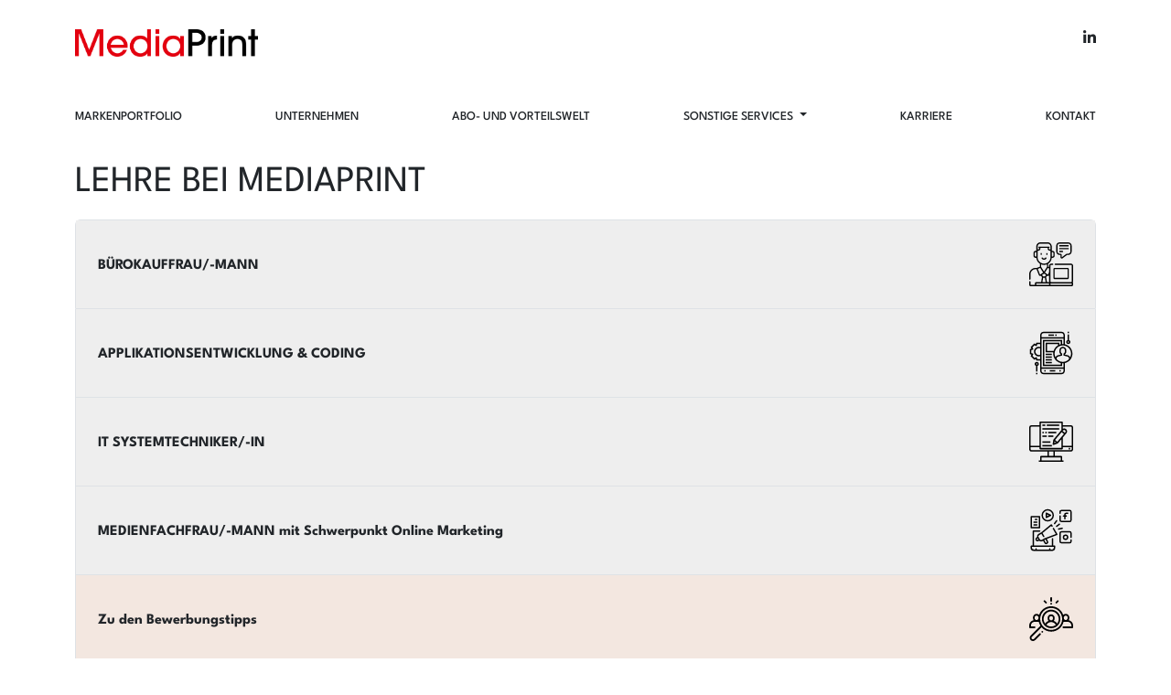

--- FILE ---
content_type: text/html; charset=UTF-8
request_url: https://www.mediaprint.at/karriere/lehre_bei_mediaprint
body_size: 37747
content:
<!DOCTYPE html>
<html lang="de">
<head>
    <title>MediaPrint | www.mediaprint.at</title>
    <meta charset="utf-8">
    <meta http-equiv="X-UA-Compatible" content="IE=edge">
    <meta name="viewport" content="width=device-width, initial-scale=1">
    <meta name="app" content="production">
    <meta name="_token" content="QRAy4x6MJBztEIgaBBovyVGVYi1c3Jzh4BJqzYlA" />
    <meta name="description" content="Als österreichischer Marktführer steht MediaPrint mit Ihren starken Markenfamilien Kronen Zeitung und KURIER für unabhängige Informationsvielfalt und innovative 360° Medienangebote und Produktvielfalt." />
    
    <link rel="apple-touch-icon" sizes="57x57" href="https://www.mediaprint.at/favicons/apple-icon-57x57.png">
    <link rel="apple-touch-icon" sizes="60x60" href="https://www.mediaprint.at/favicons/apple-icon-60x60.png">
    <link rel="apple-touch-icon" sizes="72x72" href="https://www.mediaprint.at/favicons/apple-icon-72x72.png">
    <link rel="apple-touch-icon" sizes="76x76" href="https://www.mediaprint.at/favicons/apple-icon-76x76.png">
    <link rel="apple-touch-icon" sizes="114x114" href="https://www.mediaprint.at/favicons/apple-icon-114x114.png">
    <link rel="apple-touch-icon" sizes="120x120" href="https://www.mediaprint.at/favicons/apple-icon-120x120.png">
    <link rel="apple-touch-icon" sizes="144x144" href="https://www.mediaprint.at/favicons/apple-icon-144x144.png">
    <link rel="apple-touch-icon" sizes="152x152" href="https://www.mediaprint.at/favicons/apple-icon-152x152.png">
    <link rel="apple-touch-icon" sizes="180x180" href="https://www.mediaprint.at/favicons/apple-icon-180x180.png">
    <link rel="icon" type="image/png" sizes="192x192" href="https://www.mediaprint.at/favicons/android-icon-192x192.png">
    <link rel="icon" type="image/png" sizes="32x32" href="https://www.mediaprint.at/favicons/favicon-32x32.png">
    <link rel="icon" type="image/png" sizes="96x96" href="https://www.mediaprint.at/favicons/favicon-96x96.png">
    <link rel="icon" type="image/png" sizes="16x16" href="https://www.mediaprint.at/favicons/favicon-16x16.png">
    <link rel="manifest" href="https://www.mediaprint.at/favicons/manifest.json">
    <meta name="msapplication-TileColor" content="#ffffff">
    <meta name="msapplication-TileImage" content="https://www.mediaprint.at/favicons/ms-icon-144x144.png">
    <meta name="theme-color" content="#ffffff">


    <!-- Google Tag Manager -->
    <script>(function(w, d, s, l, i){
            w[l] = w[l] || [];
            w[l].push({
                          'gtm.start' :
                              new Date().getTime(),
                          event : 'gtm.js'
                      });
            var f = d.getElementsByTagName(s)[0],
                j = d.createElement(s), dl = l != 'dataLayer' ? '&l=' + l : '';
            j.async = true;
            j.src =
                'https://www.googletagmanager.com/gtm.js?id=' + i + dl;
            f.parentNode.insertBefore(j, f);
        })(window, document, 'script', 'dataLayer', 'GTM-KBPRTN5');</script>
    <!-- End Google Tag Manager -->

    <link rel="stylesheet" href="https://www.mediaprint.at/inc/bootstrap-5.2.2/dist/css/bootstrap.min.css">
    <script src="https://www.mediaprint.at/inc/bootstrap-5.2.2/dist/js/bootstrap.bundle.min.js"></script>

    <link rel="stylesheet" href="https://www.mediaprint.at/inc/css/frontend_fonts.css">
    <link rel="stylesheet" href="https://www.mediaprint.at/inc/css/frontend.css">
    <link rel="stylesheet" href="https://www.mediaprint.at/inc/fontawesome-pro-6.5.2-min/dist/all.min.css">
    <script src="https://www.mediaprint.at/inc/fontawesome-pro-6.5.2-min/dist/all.min.js" type="text/javascript"></script>

    <script src="https://www.mediaprint.at/inc/jquery/jquery.js"></script>
    <script src="https://www.mediaprint.at/inc/js/isIE.js"></script>
    <script src="https://w19.captcha.at/sdk/sdk.js?v=2026011921" type="text/javascript"></script>
    <script src="https://www.mediaprint.at/inc/js/goodcaptcha.js" type="text/javascript"></script>

    <script type="didomi/javascript" data-vendor="c:googleana-9xPH4J3h" data-purposes="SDK_ga"  src='https://www.mediaprint.at/service/inc/js/googletagmanager.js'></script>


<script type="text/javascript">window.gdprAppliesGlobally=true;(function(){function r(e){if(!window.frames[e]){if(document.body&&document.body.firstChild){var t=document.body;var n=document.createElement("iframe");n.style.display="none";n.name=e;n.title=e;t.insertBefore(n,t.firstChild)}else{setTimeout(function(){r(e)},5)}}}function e(n,i,o,c,s){function e(e,t,n,r){if(typeof n!=="function"){return}if(!window[i]){window[i]=[]}var a=false;if(s){a=s(e,r,n)}if(!a){window[i].push({command:e,version:t,callback:n,parameter:r})}}e.stub=true;e.stubVersion=2;function t(r){if(!window[n]||window[n].stub!==true){return}if(!r.data){return}var a=typeof r.data==="string";var e;try{e=a?JSON.parse(r.data):r.data}catch(t){return}if(e[o]){var i=e[o];window[n](i.command,i.version,function(e,t){var n={};n[c]={returnValue:e,success:t,callId:i.callId};r.source.postMessage(a?JSON.stringify(n):n,"*")},i.parameter)}}if(typeof window[n]!=="function"){window[n]=e;if(window.addEventListener){window.addEventListener("message",t,false)}else{window.attachEvent("onmessage",t)}}}e("__tcfapi","__tcfapiBuffer","__tcfapiCall","__tcfapiReturn");r("__tcfapiLocator");(function(e,t){var n=document.createElement("link");n.rel="preload";n.as="script";var r=document.createElement("script");r.id="spcloader";r.type="text/javascript";r["async"]=true;r.charset="utf-8";var a="https://sdk.privacy-center.org/"+e+"/loader.js?target_type=notice&target="+t;n.href=a;r.src=a;var i=document.getElementsByTagName("script")[0];i.parentNode.insertBefore(n,i);i.parentNode.insertBefore(r,i)})("72dca3c8-c567-4ad4-b91e-d79566b5854c","qF8CxP9P")})();</script>

<script>
    window.didomiOnReady = window.didomiOnReady || [];
    window.didomiOnReady.push( ( Didomi ) => $('didomi').attr('categories', Didomi.getUserStatus().purposes.global.enabled.join(",")) );

    window.didomiEventListeners = window.didomiEventListeners || [];
    window.didomiEventListeners.push( {
                                          event: 'consent.changed',
                                          listener: ( context ) => {
                                              console.log('CONSENT CHANGE')
                                              location.reload();
                                          }
                                      } );
</script>

</head>
<body class="padding-top">


<nav class="navbar navbar-expand-lg navbar-light bg-white  fixed-top main-navbar">
    <div class="container  pt-lg-4 pt-2 d-block">
        <div class="row ">
            <div class="col-6">
                <a href="https://www.mediaprint.at">
                    <img src="https://www.mediaprint.at/storage/app/public/logos/Mediaprint_Logo_RGB.png" width="200"
                        alt="MediaPrint" title="MediaPrint" />
                </a>
            </div>
            <div class="col-6 text-end ">
                <button class="navbar-toggler" type="button" data-bs-toggle="collapse"
                    data-bs-target="#navbarSupportedContent" aria-controls="navbarSupportedContent"
                    aria-expanded="false" aria-label="Toggle navigation">
                    <span class="navbar-toggler-icon"></span>
                </button>

                <div class="justify-content-end d-lg-flex d-none" id="social">
                    <a class="ps-2 " target="_blank"
                        href="https://at.linkedin.com/company/mediaprint-zeitungs-und-zeitschriftenverlag-ges-m-b-h-co-kg?trk=similar-pages_result-card_full-click">
                        <i class="fab fa-linkedin-in"></i>
                    </a>
                </div>
            </div>
            <div class="col-12">
                <div class="collapse navbar-collapse bg-white pt-lg-5" id="navbarSupportedContent">
                    <ul class="navbar-nav me-auto mb-2 mb-lg-0 w-100 justify-content-between bg-white">
                        <li class="nav-item py-1 py-lg-0  ">
                            <a class="nav-link px-0 text-dark text-dark"
                                href="https://www.mediaprint.at/markenportfolio">MARKENPORTFOLIO</a>
                        </li>
                        <li class="nav-item py-1 py-lg-0">
                            <a class="nav-link px-0 text-dark" href="https://www.mediaprint.at/unternehmen">UNTERNEHMEN</a>
                        </li>
                        <li class="nav-item py-1 py-lg-0 ">
                            <a class="nav-link px-0 text-dark " href="https://www.mediaprint.at/abowelt">ABO- UND VORTEILSWELT</a>
                        </li>
                        <li class="nav-item py-1 py-lg-0 dropdown">
                            <a class="nav-link px-0 text-dark dropdown-toggle" href="#" id="navbarDropdown"
                                role="button" data-bs-toggle="dropdown" aria-expanded="false">
                                SONSTIGE SERVICES
                            </a>
                            <ul class="dropdown-menu" aria-labelledby="navbarDropdown">
                                <li>
                                    <a class="dropdown-item border-top"
                                        href="https://www.mediaprint.at/b2b-services/vermarktung">WERBUNG / VERMARKTUNG</a>
                                </li>
                                <li>
                                    <a class="dropdown-item border-top"
                                        href="https://www.mediaprint.at/b2b-services/vertrieb">VERTRIEB</a>
                                </li>
                                <li>
                                    <a class="dropdown-item border-top" href="https://www.mediaprint.at/b2b-services/druck">DRUCK</a>
                                </li>
                                <li>
                                    <a class="dropdown-item border-top"
                                        href="https://www.mediaprint.at/b2b-services/logistik">LOGISTIK</a>
                                </li>
                                




                            </ul>
                        </li>

                        <li class="nav-item py-1 py-lg-0 ">
                            <a class="nav-link px-0 text-dark" href="https://www.mediaprint.at/karriere">KARRIERE</a>
                        </li>
                        <li class="nav-item py-1 py-lg-0 ">
                            <a class="nav-link px-0 text-dark" href="https://www.mediaprint.at/kontakt">KONTAKT</a>
                        </li>
                        
                        <li class="nav-item py-1 py-lg-0 d-lg-none ">
                            <a target="_blank" href="https://www.facebook.com/mediaprintvermarktung/"
                                class="nav-link px-0 text-dark ">
                                <i class="fab fa-facebook-f pr-1 "></i> - AUF FACEBOOK FOLGEN
                            </a>
                        </li>
                        <li class="nav-item py-1 py-lg-0 d-lg-none ">
                            <a target="_blank" href="https://www.instagram.com/mediaprint_vermarktung/"
                                class="nav-link px-0 text-dark ">
                                <i class="fab fa-instagram pr-1"></i> - AUF INSTAGRAM FOLGEN
                            </a>
                        </li>
                        <li class="nav-item py-1 py-lg-0 d-lg-none  border-0">
                            <a target="_blank"
                                href="https://at.linkedin.com/company/mediaprint-zeitungs-und-zeitschriftenverlag-ges-m-b-h-co-kg?trk=similar-pages_result-card_full-click"
                                class="nav-link px-0 text-dark ">
                                <i class="fab fa-linkedin-in "></i> - AUF LINKEDIN FOLGEN
                            </a>
                        </li>
                    </ul>
                </div>
            </div>
        </div>
    </div>
</nav>
    <div class="container">
        <div class="row">
            <div class="col-12">
                <h1 class="my-3  fw-normal  title-smaller">LEHRE BEI MEDIAPRINT</h1>
                <div class="accordion text-gray accordion-custom" id="accordionExample">



                    <div class="accordion-item">
                        <h2 class="accordion-header h6" id="headingOne">
                            <span class=" w-100 d-block accordion-button accordion-custom-button collapsed" type="button" data-bs-toggle="collapse" data-bs-target="#collapseOne"
                                  aria-expanded="true" aria-controls="collapseOne">
                                <span class="d-flex justify-content-between  p-4 ">
                                    <b class="d-inline pt-3 text-smaller-md ">BÜROKAUFFRAU/-MANN</b>
                                    <img src="https://www.mediaprint.at/img/karriere/icons/employee.svg" alt="mobile app image">
                                </span>
                            </span>
                        </h2>
                        <div id="collapseOne" class="accordion-collapse collapse border-0" aria-labelledby="headingOne" data-bs-parent="#accordionExample">
                            <div class="accordion-body pt-0">
                                <img class="w-100" src="https://www.mediaprint.at/img/karriere/lehre_buerokaufmann.png" alt="lehre Bürokaufmann">
                                <p class="mt-4"><b>Dauer:</b> 3 Jahre (mit Matura Verkürzung auf 2 Jahre)</p>
                                <p>
                                    Während Deiner Lehrzeit bei <b>MediaPrint</b> wirst Du in unterschiedlichen Abteilungen, wie z.B. Finanz und Rechnungswesen,
                                    Personal, Marketing oder Vertrieb eingesetzt und lernst so das gesamte Unternehmen kennen. Du beschäftigst dich mit den
                                    administrativen und organisatorischen Abläufen eines Medienunternehmens und übernimmst unter anderem Aufgaben wie die
                                    Betreuung unserer Kundenanfragen, Aufbereitung von Präsentationen oder die Erstellung von Rechnungen und Dokumenten.
                                </p>
                                <p class="fw-bold mt-5 b-3">Was Du mitbringen solltest:</p>
                                <ul>
                                    <li>Positiver Pflichtschulabschluss - verkürzte Lehrzeit mit Matura</li>
                                    <li>Spaß an der Arbeit am Computer</li>
                                    <li>Sehr gutes Gefühl für Rechtschreibung, Grammatik und Zahlen</li>
                                    <li>Ausgezeichnete Umgangsformen und offene Persönlichkeit</li>
                                    <li>Motivation Neues zu lernen und von Anfang an das Beste zu geben</li>
                                </ul>
                            </div>
                        </div>
                    </div>

                    <div class="accordion-item">
                        <h2 class="accordion-header h6" id="headingTwo">
                            <span class=" w-100 d-block accordion-button accordion-custom-button collapsed" type="button" data-bs-toggle="collapse" data-bs-target="#collapseTwo"
                                  aria-expanded="true" aria-controls="collapseTwo">
                                <span class="d-flex justify-content-between  p-4 ">
                                    <b class="d-inline pt-3 text-smaller-md ">APPLIKATIONSENTWICKLUNG & CODING</b>
                                    <img src="https://www.mediaprint.at/img/karriere/icons/mobile-app.svg" alt="mobile app image">
                                </span>
                            </span>
                        </h2>
                        <div id="collapseTwo" class="accordion-collapse collapse border-0" aria-labelledby="headingTwo" data-bs-parent="#accordionExample">
                            <div class="accordion-body pt-0">
                                <img class="w-100" src="https://www.mediaprint.at/img/karriere/lehre_it_app.png" alt="app">
                                <p class="mt-4"><b>Dauer:</b> 4 Jahre (mit Matura Verkürzung auf 3 Jahre)</p>
                                <p>
                                    In Deiner Lehrzeit hast Du die Möglichkeit, den gesamten IT Bereich (Infrastruktur, Applikationen, Projektmanagement,
                                    Servicedesk…) kennenzulernen, wodurch Du eine Übersicht über das breite Aufgabengebiet und die internen Prozesse erhältst.
                                    Während der Schwerpunktausbildung im Software-Entwicklungsbereich kannst Du durch ein Rotationssystem Wissen über die
                                    einzelnen Tätigkeiten in den Softwarelösungen erlangen: der Entwicklung, dem Betrieb und den laufenden
                                    Individualanpassungen. Darüber hinaus kannst Du bereits während Deiner Lehrzeit aktiv an großen Implementierungsprojekten
                                    mitarbeiten. Du bekommst einen guten Einblick in unsere Kernanwendungen und lernst, wie Du anwendungsgerechte und
                                    nutzerfreundliche Bedienoberflächen entwickeln kannst und wie Du vorhandene Computerprogramme und Datenbanken an interne
                                    Anforderungen anpasst.
                                    <b class="d-block">Unser großes gemeinsames Ziel ist es, herauszufinden, in welchem Applikationsbereich Du Deine Talente
                                        optimal einsetzen kannst.</b>
                                </p>
                                <p class="fw-bold mt-5 b-3">Was Du mitbringen solltest:</p>
                                <ul>
                                    <li>Positiver Pflichtschulabschluss/Schwerpunkt Informatik - verkürzte Lehrzeit mit Matura</li>
                                    <li>Gute EDV Grundkenntnisse und technisches Verständnis</li>
                                    <li>Großes Interesse für die Informationstechnologie</li>
                                    <li>Ausgezeichnete Umgangsformen und eine offene Persönlichkeit</li>
                                    <li>Motivation, Neues zu lernen und von Anfang an das Beste zu geben</li>
                                </ul>
                            </div>
                        </div>
                    </div>

                    <div class="accordion-item">
                        <h2 class="accordion-header h6" id="heading-three">
                            <span class=" w-100 d-block accordion-button accordion-custom-button collapsed" type="button" data-bs-toggle="collapse" data-bs-target="#collapse-three"
                                  aria-expanded="true" aria-controls="collapse-three">
                                <span class="d-flex justify-content-between  p-4 ">
                                    <b class="d-inline pt-3 text-smaller-md ">IT SYSTEMTECHNIKER/-IN</b>
                                    <img src="https://www.mediaprint.at/img/karriere/icons/software_development.svg" alt="IT ">
                                </span>
                            </span>
                        </h2>
                        <div id="collapse-three" class="accordion-collapse collapse border-0" aria-labelledby="heading3" data-bs-parent="#accordionExample">
                            <div class="accordion-body pt-0">
                                <img class="w-100" src="https://www.mediaprint.at/img/karriere/lehre_it_tech.png" alt="app">
                                <p class="mt-4"><b>Dauer:</b> 4 Jahre (mit Matura Verkürzung auf 3 Jahre)</p>
                                <p>
                                    In Deiner Lehrzeit hast du die Möglichkeit, den gesamten IT Bereich (Infrastruktur, Applikationen, Projektmanagement,
                                    Servicedesk…) kennenzulernen, wodurch Du eine Übersicht über das breite Aufgabengebiet und die internen Prozesse erhältst.
                                    In deiner Ausbildung zum/zur IT-Systemtechniker/-in wird Fokus stark auf die Infrastruktur-Services gelegt. Hier erwarten
                                    Dich folgende Abteilungen: Server-, Netzwerk- und Clientbetrieb, sowie die Medientechnik. Das Installieren, Konfigurieren
                                    und Warten dieser Systeme zählt zu Deinem Tätigkeitsbereich. Du wirst bereits während Deiner Lehrzeit aktiv an großen
                                    Umstellungs- und Updateprojekten mitarbeiten. Ein großes Team an langjährigen Experten steht Dir bei den Aufgaben zur Seite
                                    und wird Dir weiterführende Aufgaben in der Serverbetreuung und Netzwerktechnik übertragen.
                                    <b class="d-block">Unser großes gemeinsames Ziel ist es, herauszufinden, in welchem Infrastrukturbereich Du Deine Talente
                                        optimal einsetzen kannst.</b>
                                </p>
                                <p class="fw-bold mt-5 b-3">Was Du mitbringen solltest:</p>
                                <ul>
                                    <li>Positiver Pflichtschulabschluss/Schwerpunkt Informatik - verkürzte Lehrzeit mit Matura</li>
                                    <li>Gute EDV Grundkenntnisse und technisches Verständnis</li>
                                    <li>Großes Interesse für die Informationstechnologie</li>
                                    <li>Ausgezeichnete Umgangsformen und eine offene Persönlichkeit</li>
                                    <li>Motivation Neues zu lernen und von Anfang an das Beste zu geben</li>
                                </ul>
                            </div>
                        </div>
                    </div>

                    <div class="accordion-item">
                        <h2 class="accordion-header h6" id="heading-four">
                            <span class=" w-100 d-block accordion-button accordion-custom-button collapsed" type="button" data-bs-toggle="collapse" data-bs-target="#collapse-four"
                                  aria-expanded="true" aria-controls="collapse-four">
                                <span class="d-flex justify-content-between  p-4 ">
                                    <b class="d-inline pt-3 text-smaller-md ">MEDIENFACHFRAU/-MANN mit Schwerpunkt Online Marketing</b>
                                    <img src="https://www.mediaprint.at/img/karriere/icons/multimedia.svg" alt="mobile app image">
                                </span>
                            </span>
                        </h2>
                        <div id="collapse-four" class="accordion-collapse collapse border-0" aria-labelledby="heading4" data-bs-parent="#accordionExample">
                            <div class="accordion-body pt-0">
                                <img class="w-100" src="https://www.mediaprint.at/img/karriere/lehre_medien.png" alt="medien">
                                <p class="mt-4"><b>Dauer:</b> 3 Jahre (mit Matura Verkürzung auf 2 Jahre)</p>
                                <p>
                                    Die Tätigkeitsbereiche eine/r Medienfachfrau/-mann sind sehr vielschichtig: eine Deiner Aufgaben wird die Betreuung und Weiterentwicklung von Social Media Auftritten und die Schaltung von Werbeanzeigen. Für die Kampagnen wählst Du geeigneten Medien sowohl im Printbereich (z.B. Zeitschriften, Broschüren, Plakate) als auch im multimedialen und digitalen Bereich (z. B. Internetauftritt) aus. Du findest heraus wer die Zielgruppe Deiner Aktivitäten sein wird und überlegst Dir wie Du sie am besten ansprechen kannst. Du hilfst bei der Überprüfung des Erfolg der Maßnahmen mittels Monitoring und Analysetools und erstellst Reports, Auswertungen und Präsentationen.
                                </p>
                                <p class="fw-bold mt-5 b-3">Was Du mitbringen solltest:</p>
                                <ul>
                                    <li>Positiver Pflichtschulabschluss - verkürzte Lehrzeit mit Matura</li>
                                    <li>Spaß an der Arbeit mit Social Media und gestalterische Fähigkeiten</li>
                                    <li>Sehr gutes Gefühl für Rechtschreibung, Grammatik und Zahlen</li>
                                    <li>Ausgezeichnete Umgangsformen und offene Persönlichkeit</li>
                                    <li>Motivation Neues zu lernen und von Anfang an das Beste zu geben</li>
                                </ul>
                            </div>
                        </div>
                    </div>

                    <div class="accordion-item">
                        <h2 class="accordion-header h6" id="heading-five">
                            <span class=" w-100 d-block accordion-button accordion-custom-button collapsed accordion-custom-button--tips" type="button" data-bs-toggle="collapse"
                                  data-bs-target="#collapse-five" aria-expanded="true" aria-controls="collapse-five">
                                <span class="d-flex justify-content-between  p-4 ">
                                    <b class="d-inline pt-3 text-smaller-md ">Zu den Bewerbungstipps</b>
                                    <img src="https://www.mediaprint.at/img/karriere/icons/interview.svg" alt="Bewerbung ">
                                </span>
                            </span>
                        </h2>
                        <div id="collapse-five" class="accordion-collapse collapse border-0" aria-labelledby="heading4" data-bs-parent="#accordionExample">
                            <div class="accordion-body pt-3">
                                <img class="w-100" src="https://www.mediaprint.at/img/karriere/lehre_bewerbung.png" alt="medien">
                                <div class="d-flex mt-5">
                                    <div>
                                        <img src="https://www.mediaprint.at/img/karriere/icons/cv_icon.svg" alt="curriculum" style="width: 3.8rem;">
                                    </div>
                                    <div class="px-2">
                                        <p><b>Achte auf:</b> Vollständigkeit der Bewerbungsunterlagen</p>
                                        <b>Deiner Bewerbung sollten beiliegen:</b>
                                    </div>
                                </div>
                                <ul class=" px-3 my-5">
                                    <li class="my-4">
                                        Ein übersichtlicher und vollständiger
                                        <b>Lebenslauf. (Führe Deine gesamte Schulische Laufbahn und Berufserfahrung auf. Selbst das kürzeste Praktikum ist
                                            relevant)</b>
                                    </li>
                                    <li class="my-4">
                                        Deine letzten
                                        <b> zwei Jahresabschlusszeugnisse </b>
                                    </li>
                                    <li class="my-4">
                                        Ein selbstverfasstes<b> Motivationsschreiben </b>in dem Du uns mitteilst, warum Du eine Lehre in dem angestrebten
                                        Bereich machen möchtest und warum Du Dich dabei für
                                        MediaPrint entschieden hast
                                    </li>
                                    <li class="my-4">
                                        <b>Rechtschreibung: </b> Lies Dir nochmal alles durch, um Tippfehler zu vermeiden
                                    </li>
                                    <li class="my-4">
                                        <b>Kontaktdaten: </b>Überprüfe die Richtigkeit Deiner E-Mail Adresse und Telefonnummer, damit wir Dir eine Rückmeldung
                                        geben können
                                    </li>
                                </ul>

                                <div class="d-flex">
                                    <div>
                                        <img src="https://www.mediaprint.at/img/karriere/icons/interview_2.svg" alt="interview" style="width: 3.8rem;">
                                    </div>
                                    <div class="px-3 pt-4">
                                        <p class="fw-bold"> Für das Vorstellungsgespräch:</p>

                                    </div>
                                </div>
                                <ul class="my-1 p-3">
                                    <li class="my-4">Informiere Dich auf der Homepage über das Unternehmen</li>
                                    <li class="my-4">Pünktlichkeit hinterlässt einen guten Eindruck</li>
                                    <li class="my-4">Der erste Eindruck zählt, achte daher auf ein gepflegtes Äußeres</li>
                                    <li class="my-4">Nervosität ist ganz normal, übe zu Hause etwas vor dem Spiegel, um beim Gespräch selbstbewusst auftreten zu
                                        können
                                    </li>
                                </ul>
                                <div class="d-flex justify-content-center">
                                    <div>
                                        <img src="https://www.mediaprint.at/img/karriere/icons/luck.svg" alt="Good Luck!" style="width: 7.5rem;">
                                    </div>
                                </div>
                            </div>
                        </div>
                    </div>
                </div>
            </div>
        </div>
    </div>
    <section class="container-fluid mt-3">
        <div class="row text-center">
            <h2 class="py-3 fw-bold col-12 text-center">Benefits</h2>
            <div class=" col-12 col-xl-4 bg-brown1">
                <div class="py-5">
                    <img src="https://www.mediaprint.at/img/karriere/icons/team_icon.svg" alt="Team" style="width: 15%;">
                    <p class="mt-3">Lerne <b>unterschiedliche Abteilungen</b> eines Medienhauses kennen und finde heraus, was Dir wirklich Spaß macht.</p>
                </div>
            </div>
            <div class="icon-border col-12 col-xl-4 bg-brown1">
                <div class="py-5">
                    <img src="https://www.mediaprint.at/img/karriere/icons/cash_icon.svg" alt="Cash" style="width: 15%;">
                    <p class="mt-3 ">Erhalte ein <b>Spitzengehalt:</b> <br> 1. LJ € 836 | 2. LJ € 1.046 | 3. LJ € 1.442 <br> (alle Angaben Monatsbruttolohn)</p>

                    <p>Verdiene <b>bis zu 2.500 € Bonus</b> dazu bei Bestleistungen in der Schule.</p>
                </div>
            </div>
            <div class=" icon-border col-12 col-xl-4 bg-brown1">
                <div class="py-5">
                    <img src="https://www.mediaprint.at/img/karriere/icons/lunch_icon.svg" style="width: 15%;" alt="Lunch">
                    <p class="mt-3"><b>Gratis Essen</b> in der Betriebskantine während Deiner gesamten Lehrzeit</p>
                </div>
            </div>
            <div class="icon-border  col-12 col-xl-4 bg-brown1 border-left-0">
                <div class="py-5">
                    <img src="https://www.mediaprint.at/img/karriere/icons/ticket_icon.svg" style="width: 15%;" alt="Ticket">
                    <p class="mt-3"><b>Gratis Jugendticket</b> für die Öffis</p>
                </div>
            </div>
            <div class=" icon-border col-12 col-xl-4 bg-brown1">
                <div class="py-5">
                    <img src="https://www.mediaprint.at/img/karriere/icons/eduation_icon.svg" style="width: 15%;" alt="Education">
                    <p class="mt-3">Interne <b>Weiterbildungen</b>, regelmäßige <b>Lehrlingsveranstaltungen</b> und <b>coole Projekte</b></p>
                </div>
            </div>
            <div class=" icon-border col-12 col-xl-4 bg-brown1">
                <div class="py-5">
                    <img src="https://www.mediaprint.at/img/karriere/quality-seal.png" style="width: 35%;" alt="Mentor">

                    <p class="mt-3"><b>Auszeichnung zum TOP-Lehrbetrieb</b></p>
                 

                </div>
            </div>
        </div>
    </section>
    <div class="container  mt-4">
        <div class="row my-3">
            <div class="col-lg-4 col-md-6 col-12 ">
			<div class="bg-brown2 rounded mt-3">
				<a href="https://www.mediaprint.at/karriere/arbeiten_bei_mediaprint">
					<div class="w-100">
						<img class="w-100" src="https://www.mediaprint.at/img/karriere/handshake.png">
					</div>
					<div class="p-1" style="min-height:10rem;">
						<h5 class="text-center mt-4">Arbeiten bei MediaPrint</h5>
						<p class="text-center">Erfahre hier mehr zum Unternehmen</p>
					</div>
				</a>
			</div>
		</div>

		<div class="col-lg-4 col-md-6 col-12 ">
			<div class="bg-brown2 rounded mt-3">
				<a href="https://www.mediaprint.at/karriere/lehre_bei_mediaprint">
					<div class="w-100">
						<img class="w-100" src="https://www.mediaprint.at/img/karriere/trainees.png">
					</div>
					<div class="p-1" style="min-height:10rem;">
						<h5 class="text-center mt-4">Lehre bei MediaPrint</h5>
						<ul>
							<li>Unsere 4 Lehrberufe</li>
							<li>Deine Benefits</li>
							<li>Tipps zur Bewerbung</li>
						</ul>
					</div>
				</a>
			</div>
		</div>

		<div class="col-lg-4 col-md-6 col-12 ">
			<div class="bg-brown2 rounded mt-3">
				<a href="https://www.mediaprint.at/karriere/bewerben">
					<div class="w-100">
						<img class="w-100" src="https://www.mediaprint.at/img/karriere/resume.png">
					</div>
					<div class="p-1" style="min-height:10rem;">
						<h5 class="text-center mt-4">Dein Einstieg bei MediaPrint</h5>
						<ul>
							<li><a  href="https://www.mediaprint.at/karriere/bewerben">Offene Stellen</a></li>
							<li><a  href="https://www.mediaprint.at/karriere/bewerbung">Initiativbewerbung</a></li>
						</ul>
					</div>
				</a>
			</div>
		</div>

        </div>
    </div>



<didomi id="didomicategories" categories='' value=''></didomi>

<footer class="bg-brown2 w-100 py-5">
    <div class="container">
        <div class="row">
            <div class=" col-lg-6 col-12 ">

                <div class=" mb-3 d-flex justify-content-center justify-content-xl-start">
                    <div class="py-2 pr-5" id="footer-images-container">
                        <img src="https://www.mediaprint.at/img/footer-logo.png" class="w-100" alt="Mediaprint Logo">
                    </div>
                </div>
                <p class="no-wrap text-extra-small text-center text-lg-start  ">
                    Mediaprint Zeitungs- und Zeitschriftenverlag Gesellschaft m.b.H. & Co KG
                    <br>
                    Muthgasse 2, 1190 Wien
                </p>
                <p class="never-wrap  text-center text-lg-start text-extra-small">
                    &copy; Mediaprint Zeitungs- und Zeitschriftenverlag <br>
                    &copy; Adobe Stock, iStockphoto
                </p>
            </div>
            <div class=" col-lg-6 col-12  ">
                <ul class="nav flex-column align-items-start align-items-center align-items-lg-end mt-4 mt-lg-0 p-0 ">


                    <li class="nav-item border-0">
                        <a class="link-dark nav-link px-0" href="https://www.mediaprint.at/impressum">IMPRESSUM</a>
                    </li>

                    <li class="nav-item border-0">
                        <a class="link-dark nav-link px-0" href="https://www.mediaprint.at/agb">AGB</a>
                    </li>



                    <li class="nav-item border-0  ">
                        <a class="link-dark nav-link px-0  " href="https://www.mediaprint.at/datenschutz">DATENSCHUTZ</a>
                    </li>


                    <li class="nav-item border-0">
                        <a onfocus="this.blur();" class="link-dark nav-link px-0"
                            href="https://www.mediaprint.at/cookiepolicy">COOKIE RICHTLINIEN</a>
                    </li>
                    <li class="nav-item border-0">
                        <a onfocus="this.blur();" class="link-dark nav-link px-0 " style="cursor: pointer;"
                            href="javascript:Didomi.preferences.show()">COOKIE EINSTELLUNGEN</a>
                    </li>

                    <li class="nav-item border-0">
                        <a class="link-dark nav-link px-0 text-uppercase  text-center text-lg-end"
                            href="https://www.mediaprint.at/offenlegung-krone-kurier">OFFENLEGUNG TV-BEILAGEN KRONE/KURIER
                            (PRINT)</a>
                    </li>

                    <li class="nav-item border-0  ">
                        <a class="link-dark nav-link px-0  " href="https://www.mediaprint.at/barrierefreiheit">BARRIEREFREIHEIT</a>
                    </li>



                    
                </ul>
            </div>
        </div>
    </div>

</footer>




<script>
    const baseurl = "https://www.mediaprint.at";
    const GA = "UA-106434126-1";

    $(function(){
                    });
</script>


</body>
</html>


--- FILE ---
content_type: text/css
request_url: https://www.mediaprint.at/inc/css/frontend_fonts.css
body_size: 1287
content:
/* league-spartan-regular - latin */
@font-face {
    font-family: 'Spartan';
    font-style: normal;
    font-weight: 400;
    src: local(''),
    url('../fonts/frontend_fonts/league-spartan-v6-latin-regular.woff2') format('woff2'), /* Chrome 26+, Opera 23+, Firefox 39+ */
    url('../fonts/frontend_fonts/league-spartan-v6-latin-regular.woff') format('woff'); /* Chrome 6+, Firefox 3.6+, IE 9+, Safari 5.1+ */
}
/* league-spartan-500 - latin */
@font-face {
    font-family: 'Spartan';
    font-style: normal;
    font-weight: 500;
    src: local(''),
    url('../fonts/frontend_fonts/league-spartan-v6-latin-500.woff2') format('woff2'), /* Chrome 26+, Opera 23+, Firefox 39+ */
    url('../fonts/frontend_fonts/league-spartan-v6-latin-500.woff') format('woff'); /* Chrome 6+, Firefox 3.6+, IE 9+, Safari 5.1+ */
}
/* league-spartan-700 - latin */
@font-face {
    font-family: 'Spartan';
    font-style: normal;
    font-weight: 700;
    src: local(''),
    url('../fonts/frontend_fonts/league-spartan-v6-latin-700.woff2') format('woff2'), /* Chrome 26+, Opera 23+, Firefox 39+ */
    url('../fonts/frontend_fonts/league-spartan-v6-latin-700.woff') format('woff'); /* Chrome 6+, Firefox 3.6+, IE 9+, Safari 5.1+ */
}



@font-face {
    font-family: 'Roboto';
    font-style: normal;
    font-weight: 700;
    src: local(''),
    url('../fonts/frontend_fonts/roboto/regular.ttf') format('woff');
}





--- FILE ---
content_type: text/css
request_url: https://www.mediaprint.at/inc/css/frontend.css
body_size: 9305
content:
/******************************************************
****************** VARIABLES FROM HELL !**************************
*******************************************************/
/******************************************************
********************** BASIC ELEMENTS *****************
*******************************************************/
html {
  font-size: 16px;
}

a {
  text-decoration: none !important;
  color: #212529;
}
a:hover {
  color: #212529;
}

.text-small {
  font-size: 0.75rem;
}

.text-small-2 {
  font-size: 0.85rem;
}

.input-group-text {
  padding: 0.62rem 0.75rem !important;
}

.input-group-append, .input-group-prepend {
  display: -ms-flexbox;
  display: flex;
  margin-left: -2px;
}

@media only screen and (max-width: 1200px) {
  .text-smaller-md {
    font-size: 0.8rem;
  }

  .title-smaller {
    font-size: 1.1rem !important;
  }

  .text-smaller {
    font-size: 1rem;
  }
}
@media only screen and (max-width: 620px) {
  .text-extra-small {
    font-size: 0.7rem !important;
  }
}
.point {
  cursor: pointer;
}

.icon-link {
  font-size: 1.42rem;
}

* {
  outline: none !important;
  box-shadow: none !important;
}

body {
  font-weight: 400;
  font-family: "Spartan", sans-serif !important;
  line-height: 1.5 !important;
}

.padding-top {
  padding-top: 10rem;
}

@media only screen and (max-width: 991px) {
  .padding-top {
    padding-top: 3.5rem;
  }

  .nav-item {
    border-bottom: 1px solid #dee2e6;
  }
}
/*
Texts colors
*/
.text-gray {
  color: #424450 !important;
}

.text-brown1 {
  color: #f8f3ef;
}

.text-brown2 {
  color: #f3e7e0;
}

.text-brown3 {
  color: #c7a28d;
}


/*
Background colors
*/
.bg-brown1 {
  background-color: #f8f3ef;
}

.bg-brown2 {
  background-color: #f3e7e0;
}

.bg-brown3 {
  background-color: #c7a28d;
}

.main-container {
  max-width: 1440px !important;
  margin: auto !important;
}
.main-container .fa-caret-circle-down {
  color: #f3e7e0;
  font-size: 2.8rem;
  margin: 0;
}

@media only screen and (max-width: 992px) {
  .main-navbar .dropdown-menu {
    border: 0 !important;
  }
  .main-navbar .dropdown-item {
    font-size: 0.8rem;
    font-weight: 500;
    padding-bottom: 10px;
    padding-top: 11px;
  }
}
@media only screen and (min-width: 992px) {
  .main-navbar .navbar-underlined {
    padding-bottom: 3px;
    border-bottom: 5px solid black;
  }
  .main-navbar .dropdown-menu {
    overflow: hidden;
    background-color: #f3e7e0;
    border-style: solid;
    border-width: 0 1px 1px 1px;
    border-radius: 10px;
    padding: 0;
  }
  .main-navbar .dropdown-menu a {
    padding: 7px;
  }
  .main-navbar .dropdown-item {
    font-size: 0.8rem;
    font-weight: 500;
  }
  .main-navbar .dropdown-item:hover {
    color: white !important;
    background-color: #c7a28d;
  }
  .main-navbar .dropdown .border-top {
    border-top: 1.4px solid rgba(199, 162, 141, 0.4) !important;
  }
}
.nav-link {
  font-weight: 500;
  font-size: 0.85rem;
}

#social i {
  font-size: 1.2rem;
  color: black;
}
#social i:hover {
  color: #e3000f;
}

/******************************************************
********************** DATETIMEPICKER *****************
*******************************************************/
.bootstrap-datetimepicker-widget ul li:before {
  content: none;
}

.bootstrap-datetimepicker-widget {
  border-color: #CCCCCC;
  box-shadow: 0 2px 4px 0 rgba(162, 162, 162, 0.5);
}

.bootstrap-datetimepicker-widget.dropdown-menu.bottom:before {
  border-bottom: 7px solid #AAAAAA;
}

.bootstrap-datetimepicker-widget.dropdown-menu.top:before {
  border-top: 7px solid #AAAAAA;
}

.bootstrap-datetimepicker-widget table td.today:before {
  border-bottom-color: #E2001A;
}

.bootstrap-datetimepicker-widget table td.active, .bootstrap-datetimepicker-widget table td.active:hover {
  background-color: #E2001A;
  color: #FFFFFF !important;
}

.bootstrap-datetimepicker-widget table td span.active {
  background-color: #E2001A;
  color: #FFFFFF !important;
}

.bootstrap-datetimepicker-widget [data-action=clear] {
  font-size: 1.2rem;
}

.bootstrap-datetimepicker-widget, .bootstrap-datetimepicker-widget * {
  border-radius: 0.1rem !important;
}

.bootstrap-datetimepicker-widget table td, .bootstrap-datetimepicker-widget table th {
  padding: 12px 8px;
  border-radius: 0 !important;
}

.bootstrap-datetimepicker-widget .today {
  background-color: #EEEEEE;
}

.bootstrap-datetimepicker-widget table td.disabled, .bootstrap-datetimepicker-widget table td.disabled:hover {
  background: none;
  color: #DDDDDD;
  cursor: not-allowed;
}

.bootstrap-datetimepicker-widget .prev, .bootstrap-datetimepicker-widget .prev:hover,
.bootstrap-datetimepicker-widget th.picker-switch, .bootstrap-datetimepicker-widget th.picker-switch:hover,
.bootstrap-datetimepicker-widget .next, .bootstrap-datetimepicker-widget .next:hover {
  background-color: #444444 !important;
  color: #FFFFFF !important;
}

/**/
.btn {
  font-size: 1.1rem;
}
.btn-outline-dark {
  font-weight: 500 !important;
  color: black !important;
  border: 1.3px solid black;
}
.btn-outline-dark span {
  line-height: 1.8em;
}
.btn-outline-dark:hover {
  color: white !important;
}
.btn-brown {
  background-color: #c7a28d !important;
  color: white !important;
}
.btn-brown:hover {
  opacity: 0.8;
  color: white;
}
.btn-gray {
  background-color: #6c757d !important;
  color: white !important;
}
.btn-gray:hover {
  opacity: 0.8;
  color: white;
}
.btn-red {
  background-color: #ed2129 !important;
  color: white !important;
}
.btn-red:hover {
  opacity: 0.8;
  color: white;
}
.btn-active {
  background-color: saddlebrown !important;
}

.card-img {
  height: 10rem;
}

.icons {
  padding: 5rem 0;
}
.icons a {
  color: #424450;
}
.icons i {
  color: #424450;
  font-size: 6rem !important;
  padding: 5px;
  margin-bottom: 1.5rem;
}
.icons p {
  color: #424450;
  padding: 5px;
  font-size: 1.7rem;
  font-weight: bold;
}

@media only screen and (max-width: 1100px) {
  .icons p {
    font-size: 1.3rem;
  }
}
@media only screen and (min-width: 1200px) {
  .icon-border {
    border-left: 1px solid #c7a28d;
  }

  .icon-lg-border {
    border-left: 1px solid #c7a28d;
  }
}
@media only screen and (max-width: 1200px) {
  .icon-border {
    border-top: 1px solid #c7a28d;
  }
}
@media only screen and (max-width: 424px) and (min-width: 319px) {
  .marken-btns {
    font-size: 0.9rem;
  }

  .breadcrumbs {
    font-size: 0.7rem;
  }
}
.fa-file-pdf {
  font-size: 1.7rem;
}

@media only screen and (min-width: 1605px) {
  .big-footer-icons p {
    font-size: 1.5rem;
  }
}
@media only screen and (max-width: 1200px) {
  .big-footer-icons p {
    font-size: 1.5rem;
  }
}
/*.table-striped > tbody > tr:nth-child(2n+1)  {
    background-color: $defaultColor-2;
}*/
.red-on-hover:hover {
  color: red;
}

.table-striped > tbody > tr:nth-child(2n+1) {
  background-color: #f3e7e0;
}

footer {
  font-weight: 500;
  border-top: 2.5px solid white;
}
footer #footer-images-container {
  max-width: 30rem !important;
}

@media only screen and (min-width: 1200px) {
  .no-wrap {
    white-space: nowrap;
  }
}
.never-wrap {
  white-space: nowrap;
}

.rounded-custom {
  border-radius: 12px;
}

/*
Big card in the HomePage
WIR SIND
KRONE & KURIER
*/
.big-title2 {
  font-size: 2.2rem;
}

@media only screen and (max-width: 1200px) {
  .big-title2 {
    font-size: 1.8rem;
  }
}
@media only screen and (max-width: 820px) {
  .big-title {
    font-size: 1.5rem;
  }

  .big-title2 {
    font-size: 1.4rem;
  }
}
.card-slide {
  overflow: hidden;
}
.card-slide img {
  transition: transform 0.3s ease-in-out;
}
.card-slide:hover img {
  transform: scale(1.1);
}
.card-slide .card-show {
  top: 0;
  text-align: center;
  background-color: rgba(255, 255, 255, 0.4) !important;
  height: 100%;
  position: absolute;
  z-index: 5;
  width: 0 !important;
  transition: width 0.2s;
}
.card-slide .card-show--btn {
  margin: -20rem;
  visibility: hidden;
}
.card-slide:hover .card-show {
  width: 100% !important;
}
.card-slide:hover .card-show--btn {
  visibility: visible;
}

.scroll-top {
  display: none;
  position: fixed;
  bottom: 0;
  right: 0;
  background-color: #424242;
  color: #FFFFFF !important;
  padding: 10px 15px;
  z-index: 99999;
  cursor: pointer;
}

/*
    Accordion  LEHRE PAGE
    custom buttons on :hover
*/
.accordion-custom .accordion-button {
  padding: 0;
  border: 0;
  background-color: white !important;
}
@media only screen and (min-width: 700px) {
  .accordion-custom .accordion-custom-button:not(.collapsed) > span {
    width: 80%;
  }
}
.accordion-custom img {
  width: 3rem;
}
.accordion-custom .accordion-custom-button > span {
  color: #212529 !important;
  background-color: #eee;
  width: 100%;
  transition: width 0.5s;
}
.accordion-custom .accordion-custom-button--tips > span {
  background-color: #f3e7e0;
}
.accordion-custom .accordion-custom-button:hover > span {
  width: 80%;
}

.cut-string {
  margin-top: 7px;
  overflow: hidden;
  text-overflow: ellipsis;
  display: -webkit-box;
  line-height: 22px;
  /* fallback */
  max-height: 45.5px;
  /* fallback */
  -webkit-box-orient: vertical;
  -webkit-line-clamp: 2;
  /* number of lines to show */
}

.container {
  max-width: 1140px !important;
}

.wysiwyg .card, .wysiwyg .dropdown-menu {
  border: 1px solid #e0e0e0;
  padding: 10px;
}
.wysiwyg .wysiwyg-content a {
  color: blue !important;
  text-decoration: underline !important;
}

/*# sourceMappingURL=frontend.css.map */


--- FILE ---
content_type: application/javascript
request_url: https://www.mediaprint.at/inc/js/goodcaptcha.js
body_size: 966
content:
$(function(){
    $("[goodcaptcha=true]").on('click', function(e){

        var form = $(this).closest("form");

        var btn = $(this);
        if(!form.find("#solution").length){
            $('<input>').attr({
                                  type : 'hidden',
                                  id : 'solution',
                                  name : 'solution'
                              }).appendTo(form);
        }
        if(form.find("#solution").val() == ""){
            e.preventDefault();
            btn.prop("disabled", true);
            btn.html('<span class="spinner-grow spinner-grow-sm" role="status"></span>');
            ProtectForm(e);
        }
    });
});


function ProtectForm(e){
    KROT.KROT_HOST = "https://w19.captcha.at";
    e.preventDefault();
    if($("#solution").val() == ""){
        KROT.getSolution(
            "hFOSkvILPYwZyQcJAZib-x-2160b7740db577615fa23c2a4159d06e9b1a1c32"
        ).then((solution) => {
            $("#solution").val(JSON.stringify(solution)).closest('form').submit();
        });
        return false;
    }
}



--- FILE ---
content_type: image/svg+xml
request_url: https://www.mediaprint.at/img/karriere/icons/mobile-app.svg
body_size: 2573
content:
<svg id="Layer_5" enable-background="new 0 0 64 64" height="512" viewBox="0 0 64 64" width="512" xmlns="http://www.w3.org/2000/svg"><path d="m63 33c0-6.689-4.718-12.29-11-13.668v-13.332c0-2.757-2.243-5-5-5h-26c-2.757 0-5 2.243-5 5v11h-5.781l-.603 2.416-2.134-1.281-5.348 5.345 1.281 2.136-2.415.603v7.562l2.416.603-1.282 2.136 5.347 5.346 2.134-1.281.604 2.415h5.781v15c0 2.757 2.243 5 5 5h26c2.757 0 5-2.243 5-5v-11.332c6.282-1.378 11-6.979 11-13.668zm-2 0c0 1.949-.477 3.785-1.305 5.414-.555-1.527-1.832-2.728-3.482-3.141l-4.213-1.054v-.239c1.246-.939 2-2.416 2-3.979v-2c0-1.397-.591-2.741-1.622-3.687-1.03-.943-2.426-1.417-3.822-1.294-2.555.221-4.556 2.501-4.556 5.187v1.793c0 1.563.754 3.04 2 3.979v.239l-4.213 1.054c-1.65.413-2.927 1.614-3.482 3.141-.828-1.628-1.305-3.464-1.305-5.413 0-6.617 5.383-12 12-12s12 5.383 12 12zm-15-13.668c-.688.151-1.354.359-2 .607v-2.939h-20v14h11.16c-.095.655-.16 1.319-.16 2 0 6.689 4.718 12.29 11 13.668v2.332h-24v-34h24zm-10.41 9.668h-9.59v-10h16v1.894c-3.054 1.773-5.38 4.659-6.41 8.106zm-14.59-26h26c1.654 0 3 1.346 3 3v3h-32v-3c0-1.654 1.346-3 3-3zm-5 31.572c-.631.278-1.312.428-2 .428-2.757 0-5-2.243-5-5s2.243-5 5-5c.688 0 1.369.15 2 .428zm-4.219 6.428-.487-1.949-.203-.535-1.142-.464-2.158 1.296-3.138-3.139 1.296-2.159-.5-1.22-2.449-.611v-4.438l2.446-.611.503-1.22-1.296-2.159 3.138-3.139 2.158 1.296 1.22-.496.612-2.452h4.219v4.305c-.649-.195-1.321-.305-2-.305-3.86 0-7 3.141-7 7s3.14 7 7 7c.679 0 1.351-.11 2-.305v4.305zm35.219 20h-26c-1.654 0-3-1.346-3-3v-3h32v3c0 1.654-1.346 3-3 3zm3-8h-32v-42h32v8.051c-.332-.024-.662-.051-1-.051s-.668.027-1 .051v-6.051h-28v38h28v-4.051c.332.024.662.051 1 .051s.668-.027 1-.051zm-1-8c-3.585 0-6.799-1.589-9-4.089v-.788c0-1.379.935-2.576 2.272-2.911l5.728-1.431v-2.911l-.497-.289c-.941-.548-1.503-1.513-1.503-2.581v-1.793c0-1.659 1.199-3.062 2.729-3.195.858-.069 1.671.201 2.298.776.618.567.973 1.373.973 2.212v2c0 1.068-.562 2.033-1.503 2.581l-.497.289v2.911l5.728 1.431c1.337.335 2.272 1.532 2.272 2.911v.788c-2.201 2.5-5.415 4.089-9 4.089z"/><path d="m38 5h2v2h-2z"/><path d="m28 5h8v2h-8z"/><path d="m30 57h8v2h-8z"/><path d="m44 57h2v2h-2z"/><path d="m22 57h2v2h-2z"/><path d="m24 33h9v2h-9z"/><path d="m24 37h9v2h-9z"/><path d="m24 41h9v2h-9z"/><path d="m24 45h9v2h-9z"/><path d="m57 19c1.654 0 3-1.346 3-3 0-1.302-.839-2.402-2-2.816v-8.184h-2v8.184c-1.161.414-2 1.514-2 2.816 0 1.654 1.346 3 3 3zm0-4c.551 0 1 .448 1 1s-.449 1-1 1-1-.448-1-1 .449-1 1-1z"/><path d="m56 1h2v2h-2z"/><path d="m11 45c-1.654 0-3 1.346-3 3 0 1.302.839 2.402 2 2.816v8.184h2v-8.184c1.161-.414 2-1.514 2-2.816 0-1.654-1.346-3-3-3zm0 4c-.551 0-1-.448-1-1s.449-1 1-1 1 .448 1 1-.449 1-1 1z"/><path d="m10 61h2v2h-2z"/></svg>

--- FILE ---
content_type: image/svg+xml
request_url: https://www.mediaprint.at/img/karriere/icons/eduation_icon.svg
body_size: 1294
content:
<?xml version="1.0" encoding="iso-8859-1"?>
<!-- Generator: Adobe Illustrator 16.0.0, SVG Export Plug-In . SVG Version: 6.00 Build 0)  -->
<!DOCTYPE svg PUBLIC "-//W3C//DTD SVG 1.1//EN" "http://www.w3.org/Graphics/SVG/1.1/DTD/svg11.dtd">
<svg version="1.1" id="Capa_1" xmlns="http://www.w3.org/2000/svg" xmlns:xlink="http://www.w3.org/1999/xlink" x="0px" y="0px"
	 width="31.991px" height="31.992px" viewBox="0 0 31.991 31.992" style="enable-background:new 0 0 31.991 31.992;"
	 xml:space="preserve">
<g>
	<g>
		<path d="M6.952,17.189v5.014c0,0,4.808-2.003,9.071-2.003c4.263,0,9.072,2.003,9.072,2.003v-5.084c0,0-4.587-2.426-9.143-2.426
			C11.398,14.691,6.952,17.189,6.952,17.189z"/>
		<path d="M30.188,15.995l1.804-0.97l-1.804-0.999v-0.474c0,0,0.508-2.576-2.379-1.229c-0.147,0.08-0.226,0.161-0.258,0.24
			L15.645,5.96L0,14.914l5.908,2.684v-0.871c0,0,4.957-2.783,10.038-2.783c5.08,0,10.193,2.705,10.193,2.705v1.521l3.262-1.752
			c0,2.029,0,6.369,0,7.093h-1.086v2.521l1.444-0.998l1.603,0.998V23.51h-1.174V15.995L30.188,15.995z M29.4,13.114
			c0,0.061,0,0.229,0,0.475l-0.952-0.528C28.795,12.831,29.4,12.512,29.4,13.114z M29.078,15.896c-0.421,0-0.764-0.341-0.764-0.762
			s0.343-0.763,0.764-0.763c0.422,0,0.763,0.342,0.763,0.763S29.5,15.896,29.078,15.896z"/>
	</g>
</g>
<g>
</g>
<g>
</g>
<g>
</g>
<g>
</g>
<g>
</g>
<g>
</g>
<g>
</g>
<g>
</g>
<g>
</g>
<g>
</g>
<g>
</g>
<g>
</g>
<g>
</g>
<g>
</g>
<g>
</g>
</svg>


--- FILE ---
content_type: image/svg+xml
request_url: https://www.mediaprint.at/img/karriere/icons/software_development.svg
body_size: 1813
content:
<svg height="480pt" viewBox="0 -19 480 479" width="480pt" xmlns="http://www.w3.org/2000/svg"><path d="m144 256.5h104v16h-104zm0 0"/><path d="m144 216.5h88v16h-88zm0 0"/><path d="m456 40.5h-88v-32c0-4.417969-3.582031-8-8-8h-240c-4.417969 0-8 3.582031-8 8v32h-88c-13.253906 0-24 10.746094-24 24v240c0 13.253906 10.746094 24 24 24h176v48h-72c-4.417969 0-8 3.582031-8 8v40h-16v16h272v-16h-16v-40c0-4.417969-3.582031-8-8-8h-72v-48h176c13.253906 0 24-10.746094 24-24v-240c0-13.253906-10.746094-24-24-24zm0 16c4.417969 0 8 3.582031 8 8v200h-96v-90.160156l38.785156-46.214844c9.710938-11.617188 9.949219-28.449219.574219-40.339844-9.375-11.886718-25.796875-15.578125-39.359375-8.84375v-22.441406zm-148.886719 165.511719-24.511719-20.566407 72-85.792968 24.511719 20.566406zm-30.105469-4.375 15.128907 12.695312-18.136719 6.257813zm117.519532-99.800781-5.144532 6.121093-24.511718-20.570312 5.144531-6.125c5.683594-6.769531 15.777344-7.652344 22.542969-1.96875 6.769531 5.679687 7.652344 15.773437 1.96875 22.542969zm-266.527344-101.335938h224v77.34375l-86.800781 103.457031c-.929688 1.109375-1.546875 2.449219-1.773438 3.878907l-7.328125 46.074218c-.4375 2.769532.613282 5.566406 2.765625 7.371094 2.152344 1.800781 5.089844 2.34375 7.746094 1.425781l44.09375-15.199219c1.371094-.464843 2.589844-1.292968 3.519531-2.398437l37.777344-45.042969v95.089844h-224zm-104 40h88v208h-96v-200c0-4.417969 3.582031-8 8-8zm320 368h-208v-32h208zm-80-48h-48v-48h48zm192-64h-432c-4.417969 0-8-3.582031-8-8v-24h96v16c0 4.417969 3.582031 8 8 8h240c4.417969 0 8-3.582031 8-8v-16h96v24c0 4.417969-3.582031 8-8 8zm0 0"/><path d="m432 288.5h16v16h-16zm0 0"/><path d="m144 32.5h32v16h-32zm0 0"/><path d="m192 32.5h136v16h-136zm0 0"/><path d="m144 72.5h184v16h-184zm0 0"/><path d="m144 112.5h16v16h-16zm0 0"/><path d="m176 112.5h16v16h-16zm0 0"/><path d="m208 112.5h88v16h-88zm0 0"/><path d="m144 152.5h48v16h-48zm0 0"/><path d="m208 152.5h56v16h-56zm0 0"/></svg>

--- FILE ---
content_type: image/svg+xml
request_url: https://www.mediaprint.at/img/karriere/icons/ticket_icon.svg
body_size: 1656
content:
<?xml version="1.0" encoding="iso-8859-1"?>
<!-- Generator: Adobe Illustrator 19.0.0, SVG Export Plug-In . SVG Version: 6.00 Build 0)  -->
<svg version="1.1" id="Capa_1" xmlns="http://www.w3.org/2000/svg" xmlns:xlink="http://www.w3.org/1999/xlink" x="0px" y="0px"
	 viewBox="0 0 512 512" style="enable-background:new 0 0 512 512;" xml:space="preserve">
<g>
	<g>
		<g>
			<circle cx="361.869" cy="412.123" r="19.975"/>
			<circle cx="315.921" cy="154.435" r="19.975"/>
			<path d="M491.711,312.246h19.975V192.393h-50.937c-22.029,0-39.951-17.922-39.951-39.951c0-14.948,8.255-28.532,21.544-35.453
				l17.013-8.861L408.489,0L0.782,192.304l0.042,0.089H0.314v119.853H20.29c22.029,0,39.951,17.922,39.951,39.951
				c0,22.029-17.922,39.951-39.951,39.951H0.314V512h511.371V392.147h-19.975c-22.029,0-39.951-17.922-39.951-39.951
				C451.759,330.168,469.681,312.246,491.711,312.246z M272.143,108.484c4.85,9.631,16.505,13.713,26.323,9.095
				c9.83-4.624,14.117-16.229,9.762-26.115l81.134-38.269l18.505,39.335c-16.998,14.961-27.021,36.606-27.021,59.913
				c0,14.548,3.928,28.188,10.75,39.951H94.244L272.143,108.484z M471.734,429.57v42.479h-89.889
				c0-11.032-8.943-19.975-19.975-19.975c-11.032,0-19.975,8.943-19.975,19.975H40.265V429.57
				c34.424-8.892,59.926-40.211,59.926-77.374c0-37.163-25.503-68.483-59.926-77.374v-42.479h301.629
				c0,11.032,8.943,19.975,19.975,19.975c11.032,0,19.975-8.943,19.975-19.975h89.889v42.479
				c-34.424,8.892-59.926,40.211-59.926,77.374C411.808,389.36,437.31,420.678,471.734,429.57z"/>
			<circle cx="361.869" cy="292.27" r="19.975"/>
			<circle cx="361.869" cy="352.197" r="19.975"/>
		</g>
	</g>
</g>
<g>
</g>
<g>
</g>
<g>
</g>
<g>
</g>
<g>
</g>
<g>
</g>
<g>
</g>
<g>
</g>
<g>
</g>
<g>
</g>
<g>
</g>
<g>
</g>
<g>
</g>
<g>
</g>
<g>
</g>
</svg>


--- FILE ---
content_type: image/svg+xml
request_url: https://www.mediaprint.at/img/karriere/icons/team_icon.svg
body_size: 7776
content:
<svg id="Capa_1" enable-background="new 0 0 512 512" height="512" viewBox="0 0 512 512" width="512" xmlns="http://www.w3.org/2000/svg"><g><path d="m73.767 333.908c4.142 0 7.5-3.358 7.5-7.5v-4.142c0-4.142-3.358-7.5-7.5-7.5s-7.5 3.358-7.5 7.5v4.142c0 4.142 3.357 7.5 7.5 7.5z"/><path d="m106.9 333.908c4.142 0 7.5-3.358 7.5-7.5v-4.142c0-4.142-3.358-7.5-7.5-7.5s-7.5 3.358-7.5 7.5v4.142c0 4.142 3.358 7.5 7.5 7.5z"/><path d="m459.999 381.28c.599-.542 1.194-1.092 1.773-1.662 11.023-10.841 17.094-25.325 17.094-40.785v-27.533c4.929-2.673 8.283-7.894 8.283-13.884v-24.85c0-22.406-18.228-40.634-40.633-40.634h-49.7c-22.406 0-40.634 18.228-40.634 40.634v24.85c0 5.99 3.355 11.211 8.284 13.884v26.715c0 17.095 7.454 32.572 19.224 43.237-5.389.454-10.566 1.654-15.429 3.503l-87.846-58.57c-.219-.146-.349-.389-.349-.652v-45.468h42.2c13.27 0 24.067-10.796 24.067-24.067v-49.7c0-29.787-22.89-54.316-52.001-56.953.599-.542 1.194-1.092 1.774-1.662 11.023-10.841 17.094-25.325 17.094-40.785v-27.531c4.929-2.673 8.283-7.894 8.283-13.884v-24.85c0-22.405-18.228-40.633-40.633-40.633h-49.7c-22.405 0-40.633 18.228-40.633 40.633v24.85c0 5.99 3.355 11.211 8.283 13.884v26.715c0 17.096 7.454 32.573 19.225 43.238-29.28 2.468-52.358 27.072-52.358 56.98v49.7c0 13.271 10.796 24.067 24.067 24.067h42.2v45.468c0 .263-.13.506-.349.652l-34.103 22.735c-3.446 2.297-4.378 6.954-2.08 10.4 1.445 2.168 3.823 3.341 6.247 3.341 1.43 0 2.875-.408 4.153-1.261l34.104-22.735c4.4-2.934 7.028-7.843 7.028-13.132v-45.468h18.134v45.468c0 5.289 2.627 10.198 7.028 13.132l81.49 54.332c-4.882 3.781-9.143 8.324-12.589 13.463l-76.24-50.895c-5.319-3.546-12.192-3.546-17.514.002l-76.236 50.893c-3.447-5.141-7.71-9.685-12.594-13.467l21.882-14.588c3.447-2.297 4.378-6.954 2.08-10.4s-6.954-4.377-10.4-2.08l-28.24 18.827c-4.754-1.808-9.808-2.998-15.067-3.474.599-.542 1.193-1.092 1.773-1.662 11.023-10.841 17.094-25.325 17.094-40.785v-27.533c4.929-2.673 8.284-7.894 8.284-13.884v-24.85c0-22.406-18.228-40.634-40.634-40.634h-49.7c-22.405 0-40.633 18.228-40.633 40.634v24.85c0 5.99 3.355 11.211 8.283 13.884v26.715c0 17.095 7.454 32.572 19.224 43.237-29.282 2.47-52.359 27.073-52.359 56.981v49.7c0 13.271 10.796 24.067 24.067 24.067h8.283c4.142 0 7.5-3.358 7.5-7.5s-3.358-7.5-7.5-7.5h-8.283c-5 0-9.067-4.067-9.067-9.067v-49.7c0-15.666 8.587-29.355 21.295-36.635l8.315 23.524c2.004 5.672 6.958 9.658 12.927 10.402.667.083 1.331.124 1.99.124 1.788 0 3.533-.308 5.178-.881l1.351 4.053-7.331 42.766c-.019.112-.036.224-.05.337-.746 5.963 1.894 11.737 6.888 15.077h-3.213c-4.142 0-7.5 3.358-7.5 7.5s3.358 7.5 7.5 7.5h94.25c13.27 0 24.066-10.796 24.066-24.067v-49.7c0-6.36-1.059-12.474-2.984-18.194l77.883-51.992c.264-.176.604-.176.865-.003l77.887 51.995c-1.925 5.72-2.984 11.834-2.984 18.194v49.7c0 13.271 10.796 24.067 24.066 24.067h132.533c13.272 0 24.068-10.796 24.068-24.067v-49.7c0-29.787-22.889-54.316-52.001-56.953zm-192.838-182.48h-22.322l-2.653-7.958 13.814-20.721 13.814 20.721zm-21.404 15h20.486l6.536 38.132c.006.267-.122.517-.349.668l-15.996 10.664c-.264.176-.604.176-.869 0l-15.996-10.664c-.225-.15-.355-.401-.348-.667zm24.257-49.7h19.12c2.304 0 4.563.193 6.768.55l-8.321 23.54c-.052.148-.161.457-.642.517-.481.059-.662-.212-.749-.343zm-44.204 24.264c-.087.131-.265.406-.749.343-.48-.06-.589-.368-.642-.516l-8.321-23.54c2.205-.357 4.464-.55 6.768-.55h19.119zm105.523 17.936v49.7c0 5-4.067 9.067-9.067 9.067h-41.498c4.994-3.339 7.633-9.114 6.888-15.077-.014-.113-.031-.225-.05-.337l-7.33-42.766 1.351-4.053c1.644.573 3.389.881 5.177.881.659 0 1.323-.041 1.989-.124 5.969-.745 10.923-4.73 12.928-10.402l8.315-23.525c12.71 7.281 21.297 20.97 21.297 36.636zm-125.816-165.667c0-14.134 11.499-25.633 25.633-25.633h49.7c14.134 0 25.633 11.499 25.633 25.633v24.85c0 .432-.352.783-.783.783-12.145 0-22.71-8.622-25.121-20.499-1.485-7.321-7.986-12.634-15.458-12.634h-18.243c-7.472 0-13.973 5.313-15.458 12.634-2.411 11.878-12.976 20.5-25.121 20.5-.432 0-.783-.352-.783-.783v-24.851zm8.283 65.449v-25.524c15.962-3.016 29.004-15.465 32.321-31.808.073-.357.391-.617.757-.617h18.243c.366 0 .685.259.757.617 3.317 16.343 16.359 28.791 32.321 31.808v26.342c0 11.405-4.479 22.091-12.612 30.09-8.131 7.997-18.899 12.282-30.313 12.104-22.868-.382-41.474-19.677-41.474-43.012zm-33.134 149.918v-49.7c0-15.666 8.587-29.355 21.295-36.635l8.315 23.525c2.005 5.671 6.959 9.657 12.928 10.401.666.083 1.33.124 1.989.124 1.788 0 3.533-.308 5.177-.881l1.351 4.053-7.33 42.766c-.019.112-.036.224-.05.337-.746 5.963 1.894 11.738 6.888 15.077h-41.498c-4.997 0-9.065-4.067-9.065-9.067zm-79.172 174.733h-22.322l-2.653-7.959 13.814-20.721 13.814 20.721zm-21.404 15h20.486l6.536 38.131c.006.267-.123.517-.349.668l-15.995 10.663c-.264.176-.605.176-.87.001l-15.996-10.664c-.226-.151-.355-.401-.349-.668zm24.257-49.7h19.12c2.304 0 4.563.193 6.768.55l-8.321 23.541c-.052.148-.161.456-.642.516-.479.054-.662-.212-.749-.343zm-64.497-123.466c0-14.135 11.499-25.634 25.633-25.634h49.7c14.135 0 25.634 11.499 25.634 25.634v24.85c0 .432-.352.784-.784.784h-33.133c-14.134 0-25.633-11.499-25.633-25.633 0-4.142-3.358-7.5-7.5-7.5s-7.5 3.358-7.5 7.5c0 14.134-11.499 25.633-25.633 25.633-.432 0-.783-.352-.783-.784v-24.85zm8.283 65.449v-25.521c10.536-1.975 19.646-8.026 25.633-16.451 7.37 10.371 19.47 17.156 33.133 17.156h25.633v25.633c0 11.405-4.479 22.091-12.612 30.09-8.131 7.996-18.912 12.291-30.312 12.104-22.869-.381-41.475-19.676-41.475-43.011zm11.262 82.624c-.48-.06-.589-.368-.642-.517l-8.321-23.54c2.205-.357 4.464-.55 6.768-.55h19.12l-16.176 24.264c-.087.131-.268.401-.749.343zm106.271 67.293c0 5-4.067 9.067-9.066 9.067h-41.498c4.994-3.339 7.633-9.114 6.888-15.077-.014-.113-.03-.225-.05-.337l-7.33-42.766 1.351-4.053c1.644.573 3.389.881 5.178.881.659 0 1.324-.04 1.99-.124 5.969-.745 10.922-4.73 12.927-10.402l8.315-23.525c12.708 7.28 21.295 20.97 21.295 36.635zm245.758-42.2h20.486l6.536 38.131c.006.267-.123.517-.349.668l-15.996 10.664c-.265.176-.606.176-.87 0l-15.996-10.664c-.226-.151-.355-.401-.349-.668zm21.404-15h-22.322l-2.653-7.959 13.814-20.721 13.814 20.721zm-41.351-10.436c-.087.13-.268.4-.749.343-.48-.06-.589-.368-.642-.517l-8.321-23.541c2.205-.357 4.464-.55 6.768-.55h19.12zm44.203-24.264h19.12c2.304 0 4.563.193 6.768.55l-8.321 23.54c-.052.148-.161.457-.642.517-.48.054-.662-.212-.749-.343zm-64.497-123.466c0-14.135 11.499-25.634 25.634-25.634h49.7c14.134 0 25.633 11.499 25.633 25.634v24.85c0 .432-.352.784-.783.784h-33.133c-14.134 0-25.633-11.499-25.633-25.633 0-4.142-3.358-7.5-7.5-7.5s-7.5 3.358-7.5 7.5c0 14.134-11.499 25.633-25.633 25.633-.432 0-.784-.352-.784-.784v-24.85zm8.284 65.449v-25.521c10.536-1.975 19.646-8.026 25.633-16.451 7.37 10.371 19.47 17.156 33.133 17.156h25.633v25.633c0 11.405-4.479 22.091-12.612 30.09-8.131 7.996-18.886 12.291-30.312 12.104-22.869-.381-41.475-19.676-41.475-43.011zm-33.134 149.917v-49.7c0-15.666 8.587-29.355 21.295-36.635l8.315 23.524c2.004 5.672 6.958 9.658 12.927 10.402.667.083 1.331.124 1.99.124 1.788 0 3.533-.308 5.178-.881l1.351 4.053-7.33 42.766c-.02.112-.036.224-.05.337-.746 5.963 1.894 11.737 6.888 15.077h-41.497c-4.999 0-9.067-4.067-9.067-9.067zm150.667 0c0 5-4.067 9.067-9.067 9.067h-41.497c4.994-3.339 7.634-9.114 6.888-15.077-.014-.113-.031-.225-.05-.337l-7.331-42.766 1.351-4.053c1.644.573 3.39.881 5.178.881.658 0 1.323-.04 1.99-.124 5.969-.745 10.922-4.73 12.927-10.402l8.315-23.524c12.708 7.28 21.295 20.969 21.295 36.635v49.7z"/><path d="m405.1 333.908c4.142 0 7.5-3.358 7.5-7.5v-4.142c0-4.142-3.358-7.5-7.5-7.5s-7.5 3.358-7.5 7.5v4.142c0 4.142 3.358 7.5 7.5 7.5z"/><path d="m438.233 333.908c4.142 0 7.5-3.358 7.5-7.5v-4.142c0-4.142-3.358-7.5-7.5-7.5s-7.5 3.358-7.5 7.5v4.142c0 4.142 3.358 7.5 7.5 7.5z"/><path d="m239.433 101.975c4.142 0 7.5-3.358 7.5-7.5v-4.142c0-4.142-3.358-7.5-7.5-7.5s-7.5 3.358-7.5 7.5v4.142c0 4.142 3.358 7.5 7.5 7.5z"/><path d="m272.567 101.975c4.142 0 7.5-3.358 7.5-7.5v-4.142c0-4.142-3.358-7.5-7.5-7.5s-7.5 3.358-7.5 7.5v4.142c0 4.142 3.358 7.5 7.5 7.5z"/></g></svg>


--- FILE ---
content_type: image/svg+xml
request_url: https://www.mediaprint.at/img/karriere/icons/luck.svg
body_size: 5394
content:
<svg id="Capa_1" enable-background="new 0 0 512.074 512.074" height="512" viewBox="0 0 512.074 512.074" width="512" xmlns="http://www.w3.org/2000/svg"><g id="XMLID_15_"><g id="XMLID_2045_"><path id="XMLID_2052_" d="m245.003 412.037c-16.542 0-30 13.458-30 30s13.458 30 30 30 30-13.458 30-30-13.458-30-30-30zm0 40c-5.514 0-10-4.486-10-10s4.486-10 10-10 10 4.486 10 10-4.485 10-10 10z"/><path id="XMLID_2053_" d="m512.074 205.738c0-27.483-10.183-53.186-28.809-73.057 8.729-30.15.448-63.087-21.949-85.483-15.475-15.474-36.032-24.466-57.887-25.318-18.732-.735-36.984 4.553-52.264 14.998-27.329-23.821-61.977-36.84-98.495-36.84-39.294 0-77.232 15.603-105.189 43.04-23.514-9.309-49.391-10.067-73.628-2.032-5.242 1.738-8.082 7.397-6.344 12.639s7.397 8.083 12.639 6.344c21.629-7.171 44.855-5.75 65.4 4.005 3.95 1.875 8.658.967 11.628-2.241 24.562-26.537 59.369-41.756 95.495-41.756 34.161 0 66.438 13.148 90.885 37.022 3.688 3.601 9.509 3.809 13.445.48 26.238-22.195 65.847-20.525 90.172 3.8 18.417 18.417 24.425 46.104 15.306 70.536-1.402 3.757-.425 7.987 2.482 10.749 17.483 16.603 27.111 39.017 27.111 63.114 0 21.335-7.803 41.861-21.971 57.796-2.548 2.866-3.233 6.937-1.762 10.479 3.737 9 5.632 18.534 5.632 28.336 0 40.785-33.181 73.966-73.966 73.966-16.564 0-32.233-5.37-45.312-15.528-3.418-2.654-8.154-2.81-11.739-.384-15.383 10.41-33.375 15.913-52.032 15.913-18.611 0-36.568-5.478-51.928-15.842-3.662-2.471-8.511-2.245-11.929.552-12.041 9.86-27.256 15.29-42.841 15.29-17.098 0-33.425-6.403-45.975-18.031-2.802-2.595-6.837-3.368-10.397-1.994-7.862 3.034-16.126 4.572-24.564 4.572-37.645 0-68.271-30.626-68.271-68.27 0-22.474 11.079-43.513 29.635-56.281 2.827-1.944 4.459-5.203 4.324-8.631s-2.018-6.548-4.988-8.265c-6.65-3.843-12.773-8.543-18.199-13.968-23.643-23.643-31.784-58.059-21.247-89.818 1.739-5.242-1.1-10.901-6.342-12.64-5.241-1.737-10.901 1.101-12.64 6.342-12.932 38.983-2.936 81.232 26.09 110.258 3.321 3.321 6.855 6.42 10.576 9.278-17.236 16.522-27.206 39.476-27.206 63.725 0 48.672 39.598 88.27 88.271 88.27 8.864 0 17.581-1.313 25.992-3.911 15.549 12.528 34.835 19.363 54.944 19.363 17.747 0 35.126-5.437 49.671-15.43 17.26 10.116 36.828 15.43 57.027 15.43 20.3 0 39.958-5.366 57.279-15.579 15.374 10.215 33.142 15.579 51.805 15.579 51.813 0 93.966-42.153 93.966-93.966 0-10.373-1.672-20.512-4.979-30.226 14.923-18.855 23.078-42.197 23.078-66.385z"/><path id="XMLID_2055_" d="m127.112 111.037c6.814 0 13.386 2.006 19.002 5.801 4.577 3.092 10.792 1.888 13.884-2.688s1.889-10.793-2.688-13.884c-8.935-6.037-19.378-9.229-30.199-9.229-29.776 0-54 24.224-54 54s24.224 54 54 54c28.252 0 47.983-22.206 47.983-54 0-5.523-4.477-10-10-10h-26.324c-5.523 0-10 4.477-10 10s4.477 10 10 10h15.307c-2.633 12.548-10.632 24-26.965 24-18.748 0-34-15.252-34-34s15.253-34 34-34z"/><path id="XMLID_2058_" d="m229.095 199.037c18.748 0 34-15.252 34-34s-15.252-34-34-34-34 15.252-34 34 15.253 34 34 34zm0-48c7.72 0 14 6.28 14 14s-6.28 14-14 14-14-6.28-14-14 6.28-14 14-14z"/><path id="XMLID_2062_" d="m317.095 131.037c-18.748 0-34 15.252-34 34s15.252 34 34 34 34-15.252 34-34-15.252-34-34-34zm0 48c-7.72 0-14-6.28-14-14s6.28-14 14-14 14 6.28 14 14-6.28 14-14 14z"/><path id="XMLID_2069_" d="m421.04 195.024c1.824 2.432 4.722 4.013 7.996 4.013 5.523 0 10-4.477 10-10v-80c0-5.523-4.477-10-10-10s-10 4.477-10 10v25.029c-4.273-1.939-9.01-3.029-14-3.029-18.747 0-34 15.252-34 34s15.253 34 34 34c5.783 0 11.231-1.455 16.004-4.013zm-30.004-29.987c0-7.72 6.28-14 14-14s14 6.28 14 14-6.28 14-14 14-14-6.28-14-14z"/><path id="XMLID_2070_" d="m117.988 221.037c-5.523 0-10 4.477-10 10v87.926c0 4.87 3.508 9.032 8.308 9.856.719.124 1.304.224 10.983.224 4.699 0 11.54-.023 21.58-.08 5.522-.031 9.975-4.533 9.944-10.056-.031-5.504-4.502-9.944-9.999-9.944-.019 0-.038 0-.057 0-7.191.04-14.916.069-20.759.074v-77.999c0-5.524-4.477-10.001-10-10.001z"/><path id="XMLID_2071_" d="m266.041 294.497c0 19.045 15.495 34.54 34.54 34.54 7.723 0 14.68-2.56 20.12-7.406 1.064-.947 2.074-1.989 3.002-3.096 3.549-4.231 2.996-10.539-1.236-14.088-4.231-3.55-10.539-2.996-14.088 1.236-.308.367-.638.708-.98 1.013-1.768 1.575-3.998 2.34-6.817 2.34-8.017 0-14.54-6.522-14.54-14.54s6.522-14.54 14.54-14.54c2.915 0 5.724.857 8.123 2.478 4.577 3.092 10.793 1.887 13.884-2.689 3.091-4.577 1.888-10.793-2.689-13.884-5.718-3.863-12.398-5.904-19.318-5.904-19.046 0-34.541 15.495-34.541 34.54z"/><path id="XMLID_2072_" d="m182.041 269.957v30.528c0 16.01 12.931 28.552 29.438 28.552h1.122c16.508 0 29.439-12.541 29.439-28.552v-30.528c0-5.523-4.477-10-10-10s-10 4.477-10 10v30.528c0 5.614-4.749 8.552-9.439 8.552h-1.122c-4.69 0-9.438-2.938-9.438-8.552v-30.528c0-5.523-4.477-10-10-10s-10 4.477-10 10z"/><path id="XMLID_2073_" d="m360.041 229.037c-5.523 0-10 4.477-10 10v79.768c0 5.523 4.477 10 10 10s10-4.477 10-10v-9.949l17.006 17.211c1.957 1.979 4.534 2.971 7.114 2.971 2.539 0 5.08-.961 7.028-2.887 3.928-3.882 3.966-10.213.085-14.142l-23.234-23.513 19.474-15.916c4.276-3.495 4.91-9.795 1.415-14.071s-9.795-4.91-14.071-1.415l-14.816 12.109v-30.165c-.001-5.524-4.478-10.001-10.001-10.001z"/><path id="XMLID_2074_" d="m308.024 492.037c-2.63 0-5.21 1.07-7.07 2.93s-2.93 4.44-2.93 7.07 1.07 5.21 2.93 7.07 4.44 2.93 7.07 2.93 5.21-1.07 7.07-2.93 2.93-4.44 2.93-7.07-1.07-5.21-2.93-7.07-4.44-2.93-7.07-2.93z"/><path id="XMLID_2076_" d="m38.724 84.197c2.63 0 5.21-1.06 7.07-2.93 1.86-1.86 2.93-4.44 2.93-7.07s-1.07-5.21-2.93-7.07-4.44-2.93-7.07-2.93c-2.64 0-5.21 1.07-7.07 2.93-1.87 1.86-2.93 4.44-2.93 7.07s1.06 5.21 2.93 7.07c1.86 1.87 4.44 2.93 7.07 2.93z"/></g></g></svg>

--- FILE ---
content_type: image/svg+xml
request_url: https://www.mediaprint.at/img/karriere/icons/cash_icon.svg
body_size: 965
content:
<svg id="Layer_1" enable-background="new 0 0 511.998 511.998" height="512" viewBox="0 0 511.998 511.998" width="512" xmlns="http://www.w3.org/2000/svg"><g><path d="m511.998 84.735h-451.995v60.004h-60.003v282.523h451.994v-60.004h60.004zm-90.004 130.004c-19.4-5.297-34.703-20.6-40-40h40zm-70.719-40c6.279 35.983 34.735 64.44 70.719 70.718v81.087c-35.983 6.278-64.44 34.735-70.719 70.718h-250.557c-6.279-35.982-34.735-64.439-70.718-70.718v-81.087c35.983-6.279 64.439-34.735 70.718-70.718zm-281.276 0c-5.297 19.4-20.599 34.702-39.999 40v-40zm-39.999 182.524c19.4 5.297 34.702 20.6 39.999 40h-39.999zm351.994 40c5.297-19.4 20.6-34.703 40-40v40zm100.004-60.004h-30.004v-192.52h-361.991v-30.004h391.995z"/><path d="m225.997 350.355c35.485 0 64.354-28.869 64.354-64.354s-28.869-64.355-64.354-64.355-64.355 28.87-64.355 64.355 28.87 64.354 64.355 64.354zm0-98.709c18.943 0 34.354 15.412 34.354 34.355s-15.411 34.354-34.354 34.354-34.355-15.411-34.355-34.354 15.412-34.355 34.355-34.355z"/><path d="m326.578 271.001h49.088v30h-49.088z"/><path d="m76.327 271.001h49.089v30h-49.089z"/></g></svg>

--- FILE ---
content_type: application/javascript
request_url: https://www.mediaprint.at/inc/js/isIE.js
body_size: 274
content:
function isIE(){
    const ua = window.navigator.userAgent; //Check the userAgent property of the window.navigator object
    const msie = ua.indexOf('MSIE '); // IE 10 or older
    const trident = ua.indexOf('Trident/'); //IE 11
    return (msie > 0 || trident > 0);
}

//function to show alert if it's IE

if(isIE()){
    window.location.replace('https://www.mediaprint.at/oldbrowser');
}



--- FILE ---
content_type: image/svg+xml
request_url: https://www.mediaprint.at/img/karriere/icons/lunch_icon.svg
body_size: 2262
content:
<?xml version="1.0" encoding="iso-8859-1"?>
<!-- Generator: Adobe Illustrator 18.1.1, SVG Export Plug-In . SVG Version: 6.00 Build 0)  -->
<svg version="1.1" id="Capa_1" xmlns="http://www.w3.org/2000/svg" xmlns:xlink="http://www.w3.org/1999/xlink" x="0px" y="0px"
	 viewBox="0 0 612 612" style="enable-background:new 0 0 612 612;" xml:space="preserve">
<g>
	<path d="M310.879,496.042c-112.379,0-203.809-91.427-203.809-203.809S198.5,88.425,310.879,88.425s203.809,91.427,203.809,203.809
		C514.691,404.615,423.261,496.042,310.879,496.042z M310.879,117.562c-96.316,0-174.672,78.359-174.672,174.672
		s78.359,174.671,174.672,174.671s174.672-78.359,174.672-174.671C485.554,195.92,407.195,117.562,310.879,117.562z
		 M310.879,149.257c-78.839,0-142.976,64.14-142.976,142.979s64.14,142.976,142.976,142.976s142.976-64.14,142.976-142.976
		S389.719,149.257,310.879,149.257z M112.644,212.916c0.003-0.157-0.035-0.306-0.038-0.463c-0.003-0.16,0.032-0.312,0.026-0.472
		l-5.064-111.406c-0.367-8.036-7.057-14.33-15.218-13.893c-8.036,0.364-14.257,7.176-13.893,15.215l4.373,96.176h-11.94v-96.837
		c0-8.045-6.521-14.569-14.569-14.569s-14.569,6.524-14.569,14.569v96.837h-11.94l4.373-96.176
		c0.364-8.036-5.857-14.851-13.893-15.215c-8.088-0.405-14.854,5.851-15.218,13.893L0.012,211.981
		c-0.009,0.16,0.029,0.312,0.026,0.472c-0.003,0.157-0.041,0.306-0.038,0.463c0.405,21.649,13.287,40.378,31.617,49.454
		l-2.334,236.999c-0.064,6.681,2.541,13.033,7.345,17.884c5.084,5.137,12.264,8.083,19.697,8.083s14.612-2.946,19.697-8.083
		c4.802-4.854,7.41-11.203,7.343-17.881l-2.334-237.002C99.358,253.294,112.239,234.565,112.644,212.916z M78.726,227.211
		c-4.927,7.153-13.17,11.87-22.401,11.87s-17.474-4.717-22.401-11.87H78.726z M612,220.503c0-36.183-8.153-81.934-13.016-105.986
		c-3.202-15.827-17.258-27.316-33.423-27.316h-0.355c-18.805,0-34.102,15.297-34.102,34.102v212.142v11.62v151.111
		c0,16.081,13.083,29.163,29.163,29.163h9.155c16.081,0,29.163-13.083,29.163-29.163V333.445c0-0.125-0.035-0.242-0.038-0.367
		C603.877,314.73,612,277.42,612,220.503z M565.209,116.338h0.355c2.357,0,4.403,1.664,4.863,3.951
		c4.647,22.983,12.439,66.567,12.439,100.214c0,47.823-6.098,80.529-10.676,98.373h-11.943V121.303
		C560.241,118.564,562.47,116.338,565.209,116.338z"/>
</g>
<g>
</g>
<g>
</g>
<g>
</g>
<g>
</g>
<g>
</g>
<g>
</g>
<g>
</g>
<g>
</g>
<g>
</g>
<g>
</g>
<g>
</g>
<g>
</g>
<g>
</g>
<g>
</g>
<g>
</g>
</svg>


--- FILE ---
content_type: image/svg+xml
request_url: https://www.mediaprint.at/img/karriere/icons/employee.svg
body_size: 5155
content:
<svg id="Capa_1" enable-background="new 0 0 512 512" height="512" viewBox="0 0 512 512" width="512" xmlns="http://www.w3.org/2000/svg"><g><path d="m147.493 140.033v-8.282c0-4.143-3.358-7.5-7.5-7.5s-7.5 3.357-7.5 7.5v8.282c0 4.143 3.358 7.5 7.5 7.5s7.5-3.357 7.5-7.5z"/><path d="m206.242 147.533c4.142 0 7.5-3.357 7.5-7.5v-8.282c0-4.143-3.358-7.5-7.5-7.5s-7.5 3.357-7.5 7.5v8.282c0 4.143 3.358 7.5 7.5 7.5z"/><path d="m201.126 187.28c2.074-3.586.849-8.174-2.736-10.248-3.585-2.071-8.174-.85-10.248 2.736-3.096 5.352-8.854 8.677-15.025 8.677-6.172 0-11.93-3.325-15.027-8.679-2.074-3.586-6.661-4.81-10.247-2.737-3.586 2.074-4.811 6.662-2.737 10.247 5.769 9.974 16.502 16.169 28.011 16.169s22.241-6.194 28.009-16.165z"/><path d="m512 272.566c0-13.271-10.794-24.066-24.062-24.066h-183.92c-4.142 0-7.5 3.357-7.5 7.5s3.358 7.5 7.5 7.5h183.92c4.997 0 9.062 4.067 9.062 9.066v182.226c0 5-4.065 9.067-9.062 9.067h-231.868c-4.997 0-9.062-4.067-9.062-9.067v-182.226c0-4.999 4.066-9.066 9.062-9.066h17.947c4.142 0 7.5-3.357 7.5-7.5s-3.358-7.5-7.5-7.5h-17.947c-13.268 0-24.062 10.796-24.062 24.066v15.485l-9.985-3.996v-34.978c22.916-14.823 38.723-39.737 41.091-68.407h9.376c13.268 0 24.062-10.796 24.062-24.066v-33.135c0-13.271-10.794-24.067-24.062-24.067h-9.062v-50.485c0-26.973-21.939-48.917-48.905-48.917h-82.809c-26.967 0-48.906 21.944-48.906 48.917v50.484h-9.062c-13.268 0-24.062 10.796-24.062 24.066v33.134c0 13.271 10.794 24.067 24.062 24.067h9.377c2.367 28.669 18.173 53.584 41.089 68.407v34.979l-35.35 14.147-15.118.002c-40.662.001-73.744 33.091-73.744 73.764v57.739c0 4.143 3.358 7.5 7.5 7.5s7.5-3.357 7.5-7.5v-57.739c0-32.402 26.353-58.763 58.745-58.763l11.484-.001 27.449 68.638c1.775 4.437 5.41 7.795 9.973 9.212 1.544.479 3.126.716 4.698.716 3.073 0 6.106-.903 8.736-2.656l1.525-1.017 11.095 18.496-9.542 57.268h-56.993c-8.702 0-15.781 7.08-15.781 15.783v16.566c0 .267.027.527.04.791h-50.648c-.431 0-.781-.352-.781-.783v-36.511c0-4.143-3.358-7.5-7.5-7.5s-7.5 3.357-7.5 7.5v36.511c0 8.703 7.079 15.783 15.781 15.783l480.719-.008c8.547 0 15.5-6.953 15.5-15.5v-17.133c0-4.18-1.671-7.972-4.37-10.763 2.749-3.911 4.37-8.671 4.37-13.805zm-304.926 191.293-9.542-57.268 11.095-18.495 1.524 1.016c2.63 1.753 5.663 2.656 8.736 2.656 1.571 0 3.154-.236 4.698-.716 3.495-1.085 6.437-3.316 8.424-6.292v70.031c0 3.207.635 6.267 1.779 9.067h-26.714zm24.934-118.544-12.379 30.955c-.034.086-.139.347-.494.457-.355.112-.587-.045-.663-.096l-35.136-23.429 34.225-54.777 14.448 5.781v41.109zm40.482-230.913c4.997 0 9.062 4.067 9.062 9.067v33.135c0 4.999-4.065 9.066-9.062 9.066h-9.062v-51.268zm-140.776-99.402h82.809c18.695 0 33.905 15.215 33.905 33.917v33.917h-9.061c-4.997 0-9.062-4.067-9.062-9.066v-9.068h.783c4.142 0 7.5-3.357 7.5-7.5s-3.358-7.5-7.5-7.5h-115.937c-4.142 0-7.5 3.357-7.5 7.5s3.358 7.5 7.5 7.5h.78v9.067c0 4.999-4.065 9.066-9.062 9.066h-9.06v-33.917c-.001-18.701 15.209-33.916 33.905-33.916zm-67.03 141.602v-33.134c0-4.999 4.065-9.066 9.062-9.066h9.062v51.268h-9.063c-4.995-.001-9.061-4.068-9.061-9.068zm33.125 16.568-.001-75.336h9.06c13.268 0 24.062-10.796 24.062-24.066v-9.068h84.372v9.067c0 13.271 10.795 24.066 24.062 24.066h9.061v75.336c0 41.538-33.784 75.332-75.309 75.332s-75.307-33.793-75.307-75.331zm75.309 90.332c11.986 0 23.43-2.353 33.905-6.613v30.094l-33.905 54.267-33.906-54.268v-30.093c10.475 4.259 21.92 6.613 33.906 6.613zm-46.018 113.226c-.355-.11-.46-.371-.494-.457l-26.551-66.392 28.62-11.453 34.224 54.777-35.136 23.429c-.076.051-.307.207-.663.096zm46.018-12.31 23.015 15.347-10.699 17.836h-24.63l-10.699-17.837zm-10.208 48.183h20.417l8.54 51.259h-37.498zm-81.522 67.042c0-.432.351-.783.781-.783h149.864c-.005.167-.025.331-.025.5v17.133c0 .169.02.333.025.5h-149.863c-.431 0-.781-.352-.781-.783v-16.567zm415.612 16.849c0 .275-.224.5-.5.5h-240.43-8.562c-.276 0-.5-.225-.5-.5v-17.133c0-.275.224-.5.5-.5h8.562 231.868 8.562c.276 0 .5.225.5.5z"/><path d="m281.694 413.666c0 8.547 6.953 15.5 15.5 15.5h149.62c8.547 0 15.5-6.953 15.5-15.5v-99.966c0-8.547-6.953-15.5-15.5-15.5h-149.62c-8.547 0-15.5 6.953-15.5 15.5zm15-99.966c0-.275.224-.5.5-.5h149.62c.276 0 .5.225.5.5v99.966c0 .275-.224.5-.5.5h-149.62c-.276 0-.5-.225-.5-.5z"/><path d="m355.442 147.533h8.281c.431 0 .781.352.781.783v24.851c0 6.018 3.343 11.427 8.726 14.117 2.251 1.126 4.668 1.68 7.071 1.68 3.341 0 6.655-1.072 9.454-3.172l50.792-38.105c.133-.1.298-.154.465-.154h13.802c22.4 0 40.624-18.228 40.624-40.633v-66.266c0-22.405-18.224-40.634-40.624-40.634h-99.372c-22.4 0-40.624 18.229-40.624 40.634v66.266c0 22.406 18.224 40.633 40.624 40.633zm-25.624-106.899c0-14.135 11.495-25.634 25.624-25.634h99.372c14.129 0 25.624 11.499 25.624 25.634v66.266c0 14.134-11.495 25.633-25.624 25.633h-13.802c-3.395 0-6.758 1.122-9.469 3.158l-50.79 38.102c-.125.094-.386.288-.816.073-.433-.216-.433-.543-.433-.7v-24.852c-.001-8.702-7.081-15.782-15.781-15.782h-8.281c-14.129 0-25.624-11.499-25.624-25.633z"/><path d="m355.442 48.134h99.372c4.142 0 7.5-3.357 7.5-7.5s-3.358-7.5-7.5-7.5h-99.372c-4.142 0-7.5 3.357-7.5 7.5s3.358 7.5 7.5 7.5z"/><path d="m355.442 81.267h99.372c4.142 0 7.5-3.357 7.5-7.5s-3.358-7.5-7.5-7.5h-99.372c-4.142 0-7.5 3.357-7.5 7.5s3.358 7.5 7.5 7.5z"/><path d="m355.442 114.4h33.124c4.142 0 7.5-3.357 7.5-7.5s-3.358-7.5-7.5-7.5h-33.124c-4.142 0-7.5 3.357-7.5 7.5s3.358 7.5 7.5 7.5z"/></g></svg>

--- FILE ---
content_type: image/svg+xml
request_url: https://www.mediaprint.at/img/karriere/icons/cv_icon.svg
body_size: 4010
content:
<?xml version="1.0" encoding="iso-8859-1"?>
<!-- Generator: Adobe Illustrator 19.0.0, SVG Export Plug-In . SVG Version: 6.00 Build 0)  -->
<svg version="1.1" id="Capa_1" xmlns="http://www.w3.org/2000/svg" xmlns:xlink="http://www.w3.org/1999/xlink" x="0px" y="0px"
	 viewBox="0 0 512 512" style="enable-background:new 0 0 512 512;" xml:space="preserve">
<g>
	<g>
		<path d="M414.007,148.75c5.522,0,10-4.477,10-10V30c0-16.542-13.458-30-30-30h-364c-16.542,0-30,13.458-30,30v452
			c0,16.542,13.458,30,30,30h364c16.542,0,30-13.458,30-30v-73.672c0-5.523-4.478-10-10-10c-5.522,0-10,4.477-10,10V482
			c0,5.514-4.486,10-10,10h-364c-5.514,0-10-4.486-10-10V30c0-5.514,4.486-10,10-10h364c5.514,0,10,4.486,10,10v108.75
			C404.007,144.273,408.485,148.75,414.007,148.75z"/>
	</g>
</g>
<g>
	<g>
		<path d="M212.007,54c-50.729,0-92,41.271-92,92c0,26.317,11.11,50.085,28.882,66.869c0.333,0.356,0.687,0.693,1.074,1
			c16.371,14.979,38.158,24.13,62.043,24.13c23.885,0,45.672-9.152,62.043-24.13c0.387-0.307,0.741-0.645,1.074-1
			c17.774-16.784,28.884-40.552,28.884-66.869C304.007,95.271,262.736,54,212.007,54z M212.007,218
			c-16.329,0-31.399-5.472-43.491-14.668c8.789-15.585,25.19-25.332,43.491-25.332c18.301,0,34.702,9.747,43.491,25.332
			C243.405,212.528,228.336,218,212.007,218z M196.007,142v-6.5c0-8.822,7.178-16,16-16s16,7.178,16,16v6.5c0,8.822-7.178,16-16,16
			S196.007,150.822,196.007,142z M269.947,188.683c-7.375-10.938-17.596-19.445-29.463-24.697c4.71-6.087,7.523-13.712,7.523-21.986
			v-6.5c0-19.851-16.149-36-36-36s-36,16.149-36,36v6.5c0,8.274,2.813,15.899,7.523,21.986
			c-11.867,5.252-22.088,13.759-29.463,24.697c-8.829-11.953-14.06-26.716-14.06-42.683c0-39.701,32.299-72,72-72s72,32.299,72,72
			C284.007,161.967,278.776,176.73,269.947,188.683z"/>
	</g>
</g>
<g>
	<g>
		<path d="M266.007,438h-54c-5.522,0-10,4.477-10,10s4.478,10,10,10h54c5.522,0,10-4.477,10-10S271.529,438,266.007,438z"/>
	</g>
</g>
<g>
	<g>
		<path d="M266.007,382h-142c-5.522,0-10,4.477-10,10s4.478,10,10,10h142c5.522,0,10-4.477,10-10S271.529,382,266.007,382z"/>
	</g>
</g>
<g>
	<g>
		<path d="M266.007,326h-142c-5.522,0-10,4.477-10,10s4.478,10,10,10h142c5.522,0,10-4.477,10-10S271.529,326,266.007,326z"/>
	</g>
</g>
<g>
	<g>
		<path d="M88.366,272.93c-1.859-1.86-4.439-2.93-7.079-2.93c-2.631,0-5.211,1.07-7.07,2.93c-1.86,1.86-2.93,4.44-2.93,7.07
			s1.069,5.21,2.93,7.07c1.87,1.86,4.439,2.93,7.07,2.93c2.64,0,5.21-1.07,7.079-2.93c1.86-1.86,2.931-4.44,2.931-7.07
			S90.227,274.79,88.366,272.93z"/>
	</g>
</g>
<g>
	<g>
		<path d="M88.366,328.93c-1.869-1.86-4.439-2.93-7.079-2.93c-2.631,0-5.2,1.07-7.07,2.93c-1.86,1.86-2.93,4.44-2.93,7.07
			s1.069,5.21,2.93,7.07c1.87,1.86,4.439,2.93,7.07,2.93c2.64,0,5.21-1.07,7.079-2.93c1.86-1.86,2.931-4.44,2.931-7.07
			S90.227,330.79,88.366,328.93z"/>
	</g>
</g>
<g>
	<g>
		<path d="M88.366,384.93c-1.869-1.86-4.439-2.93-7.079-2.93c-2.631,0-5.2,1.07-7.07,2.93c-1.86,1.86-2.93,4.44-2.93,7.07
			s1.069,5.21,2.93,7.07c1.859,1.86,4.439,2.93,7.07,2.93c2.64,0,5.22-1.07,7.079-2.93c1.86-1.86,2.931-4.44,2.931-7.07
			S90.227,386.79,88.366,384.93z"/>
	</g>
</g>
<g>
	<g>
		<path d="M266.007,270h-142c-5.522,0-10,4.477-10,10s4.478,10,10,10h142c5.522,0,10-4.477,10-10S271.529,270,266.007,270z"/>
	</g>
</g>
<g>
	<g>
		<path d="M491.002,130.32c-9.715-5.609-21.033-7.099-31.871-4.196c-10.836,2.904-19.894,9.854-25.502,19.569L307.787,363.656
			c-0.689,1.195-1.125,2.52-1.278,3.891l-8.858,79.344c-0.44,3.948,1.498,7.783,4.938,9.77c1.553,0.896,3.278,1.34,4.999,1.34
			c2.092,0,4.176-0.655,5.931-1.948l64.284-47.344c1.111-0.818,2.041-1.857,2.73-3.052l125.841-217.963
			C517.954,167.638,511.058,141.9,491.002,130.32z M320.063,426.394l4.626-41.432l28.942,16.71L320.063,426.394z M368.213,386.996
			l-38.105-22l100.985-174.91l38.105,22L368.213,386.996z M489.054,177.693l-9.857,17.073l-38.105-22l9.857-17.073
			c2.938-5.089,7.682-8.729,13.358-10.25c5.678-1.522,11.606-0.74,16.694,2.198c5.089,2.938,8.729,7.682,10.25,13.358
			C492.772,166.675,491.992,172.604,489.054,177.693z"/>
	</g>
</g>
<g>
</g>
<g>
</g>
<g>
</g>
<g>
</g>
<g>
</g>
<g>
</g>
<g>
</g>
<g>
</g>
<g>
</g>
<g>
</g>
<g>
</g>
<g>
</g>
<g>
</g>
<g>
</g>
<g>
</g>
</svg>


--- FILE ---
content_type: image/svg+xml
request_url: https://www.mediaprint.at/img/karriere/icons/interview.svg
body_size: 4402
content:
<?xml version="1.0" encoding="iso-8859-1"?>
<!-- Generator: Adobe Illustrator 19.0.0, SVG Export Plug-In . SVG Version: 6.00 Build 0)  -->
<svg version="1.1" id="Capa_1" xmlns="http://www.w3.org/2000/svg" xmlns:xlink="http://www.w3.org/1999/xlink" x="0px" y="0px"
	 viewBox="0 0 512 512" style="enable-background:new 0 0 512 512;" xml:space="preserve">
<g>
	<g>
		<path d="M460.934,268.491c4.524-6.708,7.168-14.784,7.168-23.466v-8.021c0-23.203-18.878-42.081-42.081-42.081
			c-11.577,0-22.077,4.701-29.693,12.293C376.622,148.609,321.163,106.275,256,106.275s-120.622,42.333-140.328,100.941
			c-7.616-7.592-18.115-12.293-29.693-12.293c-23.203,0-42.081,18.878-42.081,42.081v8.021c0,8.682,2.644,16.758,7.168,23.466
			C21.937,274.629,0,300.524,0,331.452v20.134c0,5.522,4.478,10,10,10h52c5.522,0,10-4.478,10-10c0-5.522-4.478-10-10-10H20v-10.134
			c0-24.453,19.894-44.347,44.347-44.347h47.329c3.838,16.881,10.565,32.677,19.641,46.831L17.218,448.035
			c-14.61,14.611-14.61,38.386,0.001,52.998c7.306,7.306,16.901,10.958,26.498,10.958c9.597,0,19.194-3.653,26.5-10.958
			l62.903-62.904c3.905-3.905,3.905-10.237,0-14.143c-3.906-3.904-10.236-3.904-14.143,0L56.075,486.89
			c-6.815,6.814-17.901,6.813-24.715,0.001c-6.813-6.814-6.813-17.901,0-24.715L143.367,350.17
			c27.167,31.862,67.578,52.105,112.633,52.105c70.328,0,129.35-49.31,144.324-115.17h47.329c24.453,0,44.347,19.894,44.347,44.347
			v10.134h-94c-5.522,0-10,4.478-10,10c0,5.522,4.478,10,10,10h104c5.522,0,10-4.478,10-10v-20.134
			C512,300.524,490.063,274.629,460.934,268.491z M108.06,245.026c0,12.175-9.905,22.08-22.081,22.08s-22.081-9.905-22.081-22.08
			v-8.021c0-12.176,9.905-22.081,22.081-22.081c12.176,0,22.081,9.905,22.081,22.081V245.026z M256,382.275
			c-70.579,0-128-57.421-128-128s57.421-128,128-128s128,57.421,128,128S326.579,382.275,256,382.275z M448.101,245.026
			c0,12.175-9.905,22.08-22.081,22.08c-12.176,0-22.081-9.905-22.081-22.08v-8.021c0-12.176,9.905-22.081,22.081-22.081
			c12.176,0,22.081,9.905,22.081,22.081V245.026z"/>
	</g>
</g>
<g>
	<g>
		<path d="M256,146.275c-59.552,0-108,48.448-108,108c0,30.91,13.056,58.825,33.938,78.53c0.357,0.386,0.74,0.75,1.16,1.08
			c19.226,17.621,44.829,28.39,72.902,28.39s53.676-10.77,72.902-28.39c0.42-0.329,0.803-0.694,1.16-1.08
			C350.944,313.1,364,285.185,364,254.275C364,194.724,315.552,146.275,256,146.275z M256,342.275
			c-20.563,0-39.499-7.091-54.497-18.954c10.625-20.104,31.331-32.753,54.497-32.753s43.872,12.649,54.497,32.753
			C295.499,335.184,276.563,342.275,256,342.275z M234.927,249.495v-7.769c0-11.62,9.453-21.073,21.073-21.073
			s21.073,9.453,21.073,21.073v7.769c0,11.62-9.453,21.073-21.073,21.073S234.927,261.115,234.927,249.495z M325.125,308.674
			c-9.161-14.617-22.57-25.764-38.264-32.12c6.349-7.233,10.212-16.7,10.212-27.058v-7.769c0-22.647-18.426-41.073-41.073-41.073
			c-22.647,0-41.073,18.426-41.073,41.073v7.769c0,10.358,3.862,19.825,10.212,27.058c-15.694,6.357-29.102,17.503-38.264,32.12
			C175.059,293.692,168,274.793,168,254.275c0-48.523,39.477-88,88-88s88,39.477,88,88C344,274.793,336.941,293.692,325.125,308.674
			z"/>
	</g>
</g>
<g>
	<g>
		<path d="M159.87,397.239c-1.86-1.86-4.44-2.93-7.07-2.93s-5.21,1.07-7.07,2.93c-1.859,1.86-2.93,4.44-2.93,7.07
			s1.07,5.21,2.93,7.07c1.86,1.859,4.44,2.93,7.07,2.93s5.21-1.07,7.07-2.93c1.859-1.86,2.93-4.44,2.93-7.07
			S161.73,399.099,159.87,397.239z"/>
	</g>
</g>
<g>
	<g>
		<path d="M256.203,0.009c-5.522,0-10,4.478-10,10v34.024c0,5.523,4.478,10,10,10c5.522,0,10-4.478,10-10V10.009
			C266.203,4.487,261.725,0.009,256.203,0.009z"/>
	</g>
</g>
<g>
	<g>
		<path d="M263.269,69.939c-1.859-1.86-4.43-2.93-7.069-2.93c-2.631,0-5.21,1.069-7.07,2.93c-1.86,1.861-2.93,4.44-2.93,7.07
			c0,2.63,1.069,5.21,2.93,7.069c1.86,1.86,4.439,2.931,7.07,2.931c2.64,0,5.21-1.07,7.069-2.931
			c1.86-1.859,2.931-4.439,2.931-7.069C266.2,74.379,265.13,71.799,263.269,69.939z"/>
	</g>
</g>
<g>
	<g>
		<path d="M340.979,39.235c-3.906-3.904-10.236-3.904-14.143,0L309.26,56.811c-3.905,3.905-3.905,10.237,0,14.143
			c1.954,1.952,4.512,2.929,7.072,2.929s5.118-0.977,7.071-2.929l17.576-17.576C344.884,49.473,344.884,43.141,340.979,39.235z"/>
	</g>
</g>
<g>
	<g>
		<path d="M202.908,56.932l-17.745-17.745c-3.906-3.904-10.236-3.904-14.143,0c-3.905,3.905-3.905,10.237,0,14.143l17.746,17.745
			c1.953,1.952,4.512,2.929,7.071,2.929c2.559,0,5.118-0.977,7.071-2.929C206.813,67.17,206.813,60.838,202.908,56.932z"/>
	</g>
</g>
<g>
</g>
<g>
</g>
<g>
</g>
<g>
</g>
<g>
</g>
<g>
</g>
<g>
</g>
<g>
</g>
<g>
</g>
<g>
</g>
<g>
</g>
<g>
</g>
<g>
</g>
<g>
</g>
<g>
</g>
</svg>
